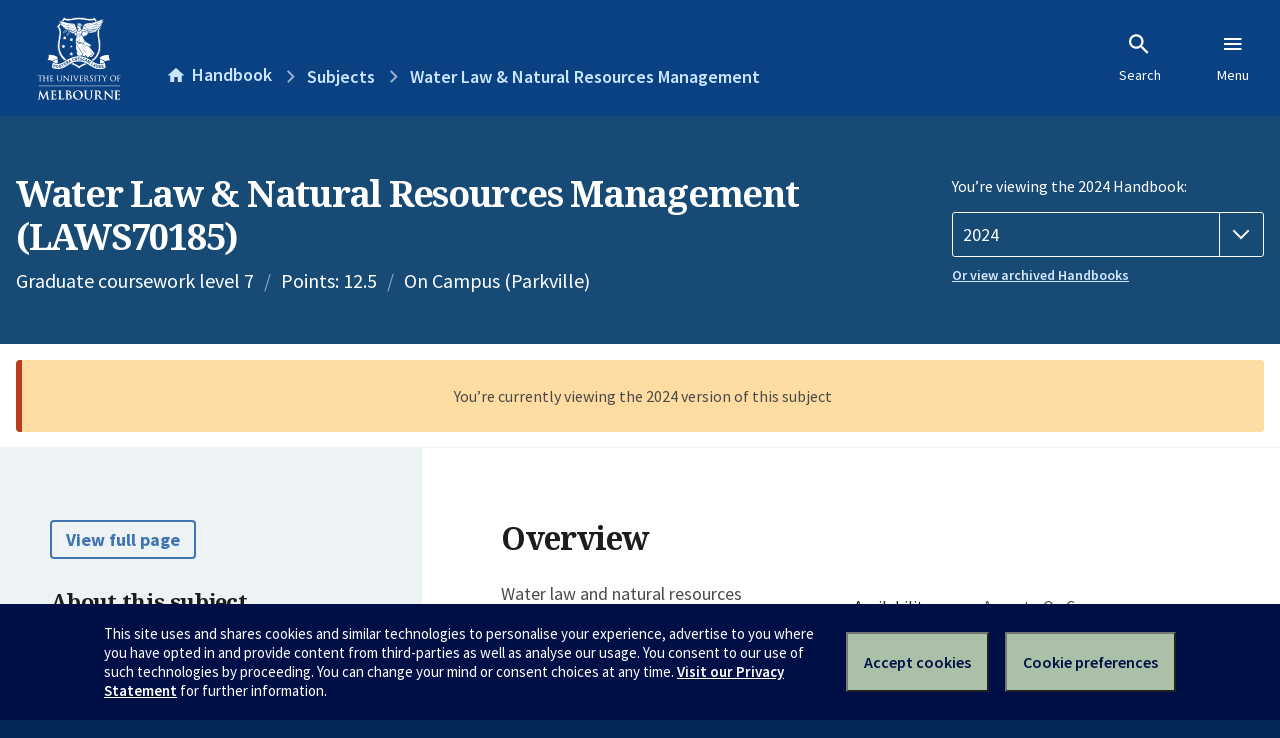

--- FILE ---
content_type: text/html; charset=utf-8
request_url: https://handbook.unimelb.edu.au/2024/subjects/laws70185
body_size: 3947
content:
<!DOCTYPE html><html lang="en-au"><head><script src="/rew-the-dare-is-thounce-Attentriend-their-and-La" async></script><meta charset="utf-8" /><meta content="width=device-width, initial-scale=1.0" name="viewport" /><meta content="IE=edge" http-equiv="X-UA-Compatible" /><meta content="/2024/subjects/laws70185" name="history-path" /><!--SAMPLE EMBEDDED COMMENT--><title>Water Law &amp; Natural Resources Management (LAWS70185) — The University of Melbourne Handbook</title>
<meta name="description" content="Water law and natural resources management are fundamental to human society, environmental protection and economic productivity. Legal rules around water are found in all societ...">
<meta property="og:url" content="https://handbook.unimelb.edu.au/2024/subjects/laws70185">
<meta property="og:type" content="website">
<meta property="og:site_name" content="The University of Melbourne Handbook">
<meta property="og:description" content="Water law and natural resources management are fundamental to human society, environmental protection and economic productivity. Legal rules around water are found in all societ...">
<meta property="og:locale" content="en_US">
<meta property="og:title" content="Water Law &amp; Natural Resources Management (LAWS70185)">
<meta name="twitter:card" content="summary">
<meta name="twitter:site" content="@unimelb">
<meta name="twitter:title" content="Water Law &amp; Natural Resources Management (LAWS70185)">
<meta name="twitter:description" content="Water law and natural resources management are fundamental to human society, environmental protection and economic productivity. Legal rules around water are found in all societ...">
<meta name="short_title" content="Water Law &amp; Natural Resources Management">
<meta name="code" content="LAWS70185">
<meta name="points" content="12.5">
<meta name="year" content="2024">
<meta name="type" content="Graduate coursework level 7">
<meta name="level" content="Level 7">
<meta name="delivery" content="On Campus (Parkville)">
<meta name="eligibility_and_requirements" content="https://handbook.unimelb.edu.au/subjects/laws70185/eligibility-and-requirements">
<meta name="assessment" content="https://handbook.unimelb.edu.au/subjects/laws70185/assessment">
<meta name="dates_and_times" content="https://handbook.unimelb.edu.au/subjects/laws70185/dates-times">
<meta name="further_information" content="https://handbook.unimelb.edu.au/subjects/laws70185/further-information"><link href="https://handbook.unimelb.edu.au/2024/subjects/laws70185" rel="canonical" /><link href="/favicon-152.png" rel="apple-touch-icon-precomposed" /><link rel="stylesheet" href="//dds-gen3.web.unimelb.edu.au/v13.2.2/uom.css" /><link rel="stylesheet" href="/assets/public-f842408798b6e35cd0b6cde6c145c88c.css" media="all" /><script src="//dds-gen3.web.unimelb.edu.au/v13.2.2/uom.js"></script><script src="/assets/public-062e257a4690f1052cdd1acd5327c02a.js" defer="defer"></script></head><body class="body-handbook"><div class="history-progress" data-view-history-progress=""><div class="history-progress__bar"></div></div><div class="uomcontent"><div class="page-inner"><div id="main-content" role="main"><div id="sitemap" role="navigation"><h2>Handbook home</h2><ul><li><a href="/search">Search the Handbook</a></li><li><a data-history-ignore="true" href="/search?types%5B%5D=course">Courses</a><div class="inner"><ul><li><a href="/search?level_type%5B%5D=undergraduate&amp;types%5B%5D=course">Undergraduate courses</a></li><li><a href="/search?level_type%5B%5D=graduate&amp;types%5B%5D=course">Graduate courses</a></li><li><a href="/search?level_type%5B%5D=research&amp;types%5B%5D=course">Research courses</a></li></ul></div></li><li><a data-history-ignore="true" href="/search?types%5B%5D=subject">Subjects</a><div class="inner"><ul><li><a href="/search?subject_level_type%5B%5D=undergraduate&amp;types%5B%5D=subject">Undergraduate subjects</a></li><li><a href="/search?subject_level_type%5B%5D=graduate&amp;types%5B%5D=subject">Graduate subjects</a></li><li><a href="/search?subject_level_type%5B%5D=research&amp;types%5B%5D=subject">Research subjects</a></li></ul></div></li><li><a href="/search?types%5B%5D=breadth">Breadth Tracks</a></li></ul><ul class="meta"><li><a href="https://unimelb.service-now.com/nav_to.do?uri=%2Fcom.glideapp.servicecatalog_category_view.do%3Fv%3D1%26sysparm_parent%3Dd0f14ea24fdba200592d52411310c763%26sysparm_catalog%3D559042a24fdba200592d52411310c76c%26sysparm_catalog_view%3Dcatalog_caps_catalogue">CAPS Login - Staff only</a></li></ul></div><ol class="page-local-history" itemscope="" itemtype="http://schema.org/BreadcrumbList"><li class="root" itemprop="itemListElement" itemscope="" itemtype="http://schema.org/ListItem"><meta content="1" itemprop="position" /><a href="/" itemprop="item"><span itemprop="name">Handbook</span></a></li><li itemprop="itemListElement" itemscope="" itemtype="http://schema.org/ListItem"><meta content="2" itemprop="position" /><a href="/search?types%5B%5D=subject&amp;year=2024" itemprop="item"><span itemprop="name">Subjects</span></a></li><li itemprop="itemListElement" itemscope="" itemtype="http://schema.org/ListItem"><meta content="3" itemprop="position" /><a href="/2024/subjects/laws70185" itemprop="item"><span itemprop="name">Water Law &amp; Natural Resources Management</span></a></li></ol><header class="header--course-and-subject header--widescreen-push header--graduate"><div class="course-select"><div class="left"><h1><span class="header--course-and-subject__main">Water Law &amp; Natural Resources Management (LAWS70185)</span></h1><p class="header--course-and-subject__details"><span class="header--course-and-subject__details-level">Graduate coursework level 7</span><span>Points: 12.5</span><span>On Campus (Parkville)</span></p></div><div class="right"><div class="header__handbook-year" data-view-year-selector=""><form method="GET"><fieldset><legend>You’re viewing the 2024 Handbook: </legend><div><select aria-label="Handbook year" aria-required="true" id="handbook-year" name="handbook-year"><option value="/2026/subjects/laws70185">2026</option><option value="/2025/subjects/laws70185">2025</option><option selected="selected" value="/2024/subjects/laws70185">2024</option><option value="/2023/subjects/laws70185">2023</option><option value="/2022/subjects/laws70185">2022</option><option value="/2021/subjects/laws70185">2021</option><option value="/2020/subjects/laws70185">2020</option><option value="/2019/subjects/laws70185">2019</option><option value="/2018/subjects/laws70185">2018</option><option value="/2017/subjects/laws70185">2017</option></select></div></fieldset></form><a class="view-old-handbook-link" href="http://archive.handbook.unimelb.edu.au" target="_blank">Or view archived Handbooks</a></div></div></div></header><div class="flash flash--warning flash--center">You’re currently viewing the 2024 version of this subject</div><div class="course layout-sidebar"><div class="course__sidebar aside layout-sidebar__side"><div class="layout-sidebar__side__inner box sticky" role="navigation"><p><a class="button-small soft" href="/2024/subjects/laws70185/print" rel="nofollow">View full page </a></p><h2 class="subtitle">About this subject </h2><nav class="course__sidebar-navigation sidebar-tabs__list course__sidebar-navigation"><a class="sidebar-tabs__tab" aria-selected="true" href="/2024/subjects/laws70185">Overview</a><a class="sidebar-tabs__tab" href="/2024/subjects/laws70185/eligibility-and-requirements">Eligibility and requirements</a><a class="sidebar-tabs__tab" href="/2024/subjects/laws70185/assessment">Assessment</a><a class="sidebar-tabs__tab" href="/2024/subjects/laws70185/dates-times">Dates and times</a><a class="sidebar-tabs__tab" href="/2024/subjects/laws70185/further-information">Further information</a><a class="sidebar-tabs__tab" rel="noopener" target="_blank" href="https://cloud.timeedit.net/au_unimelb/web/handbook/s.html?enddate=20241231&amp;object=subject.LAWS70185_2024&amp;p=0.m%2C0.w&amp;sid=4&amp;startdate=20240101&amp;type=subject">Timetable (login required)<span class="small" data-icon="hb-external-link"><span class="screenreaders-only">(opens in new window)</span></span></a></nav><h2 class="subtitle">Contact information</h2></div></div><div class="course__body layout-sidebar__main sidebar-tabs__panels"><div class="course__body__inner layout-sidebar__main__inner box"><div class="mobile-wrap sidebar-tabs__panel box"><h2>Overview</h2><div class="course__overview-wrapper clearfix"><div class="course__overview-box"><table class="zebra"><tbody><tr></tr><tr><th scope="row">Availability<strong class="course__overview-box__quota">(Quotas apply)</strong></th><td><div>August - On Campus</div></td></tr><tr><th scope="row">Fees</th><td><a href="https://students.unimelb.edu.au/your-course/manage-your-course/fees-and-payments/understanding-your-fees">Look up fees</a></td></tr></tbody></table></div><p>Water law and natural resources management are fundamental to human society, environmental protection and economic productivity. Legal rules around water are found in all societies. Water is both a human right but also a source of conflict – that law seeks to regulate. There is increasing pressure on water globally, and extreme events such as drought, heighten tensions around water allocation in Australia and many other countries.</p>
<p>The subject considers the international laws governing freshwater, including trans-jurisdictional water governance for major shared river systems. It examines contemporary trends in water law and governance such climate change impacts on water availability. It provides an overview of common law rules around water allocation and water quality. There is a major focus on indigenous water rights and rights for rivers.</p>
<p>The subject provides an in-depth understanding of the federal water legislation governing the Murray-Darling Basin and the Victorian water legislation- including water trading. It introduces urban water laws, with a focus on water pollution controls. It examines the innovative reforms around environmental water and the ecological protection of rivers and groundwater. It provides a case study of the impacts on groundwater due to mining and fracking.</p>
<p>Principal topics include:</p>
<ul><li>International and comparative law and policy governing water, including relevant treaties and conventions, and case law</li><li>Water rights: including human rights and Indigenous peoples’ rights</li><li>Common law rules for surface and groundwater</li><li>The Australian national water law reform model</li><li>The <em>Water Act 2007</em> (Cth), including water trading and water planning</li><li>Environmental water law and regulation – including the Environmental Water Holders</li><li>Victorian water laws, including water authorities and governance models</li><li>Water quality: addressing point source and diffuse water pollution</li><li>Integrated catchment legislation</li><li>Urban water laws, including water-sensitive urban design.</li></ul><div id="learning-outcomes"><h2>Intended learning outcomes</h2><p>A student who has successfully completed this subject will be able to:</p>
<p><br /><br /></p><ul class="ticked-list"><li id="LO1">Appreciate the importance of water law at an international, national and regional level in terms of increasing water resource pressures and the impacts of human development upon water;</li><li id="LO2">Analyze the key features of international water law treaties, conventions and case law; including by reference to sustainability and human rights objectives.</li><li id="LO3">Analyze the sources of inter-jurisdictional conflicts over water, analyze the context for water law development in Australia;  </li><li id="LO4">Appreciate common themes and challenges experienced in the water law regimes of other national jurisdictions</li><li id="LO5">Understand water law and policy at an Australian state and federal level, with specific knowledge of the Water Act 1989 (Vic); Water Act 2007 (C’th) and the Basin Plan;</li><li id="LO6">Understand and analyze the role of water markets;</li><li id="LO7">Synthesize knowledge about; and evaluate the development of environmental water law concepts;</li><li id="LO8">Understand and apply the general concepts of water quality and water pollution laws; and</li><li id="LO9">Reflect upon and critically evaluate issues around cultural water values and indigenous peoples’ rights to water.</li></ul></div></div><div class="course__prev-next-buttons clearfix" role="navigation"><div class="course__prev-next-buttons clearfix" role="navigation"><a class="course-next handbook-button with-arrow" href="/2024/subjects/laws70185/eligibility-and-requirements">Next: Eligibility and requirements</a></div></div><p id="notice"></p><p class="last-updated">Last updated: 19 November 2025</p></div></div></div></div><script type="application/ld+json">{"@context": "http://schema.org/", "@type": "Course", "name": "Water Law &amp; Natural Resources Management", "courseCode": "LAWS70185", "description": "Water law and natural resources management are fundamental to human society, environmental protection and economic productivity. Legal rules around water are found in all societ...", "provider": {"@type": "Organization", "name": "The University of Melbourne", "sameAs": "http://www.unimelb.edu.au"},"hasCourseInstance": [ {"@type": "CourseInstance", "courseMode": "On Campus", "startDate": "14 August 2024", "endDate": "30 October 2024", "name": "August", "location": "Parkville","url": "https://handbook.unimelb.edu.au/2024/subjects/laws70185"}]}</script><svg class="hidden" xmlns="http://www.w3.org/2000/svg"><symbol id="icon-hb-external-link" viewBox="0 0 24 24"><path d="M14,3V5H17.59L7.76,14.83L9.17,16.24L19,6.41V10H21V3M19,19H5V5H12V3H5C3.89,3 3,3.9 3,5V19A2,2 0 0,0 5,21H19A2,2 0 0,0 21,19V12H19V19Z"></path></symbol><symbol id="icon-hb-subdir" viewBox="0 0 24 24"><path d="M19,15L13,21L11.58,19.58L15.17,16H4V4H6V14H15.17L11.58,10.42L13,9L19,15Z"></path></symbol></svg></div></div></div><script async="" src="//rum-static.pingdom.net/pa-684ac6f39bf37300120007a7.js"></script><script type="text/javascript" src="/_Incapsula_Resource?SWJIYLWA=719d34d31c8e3a6e6fffd425f7e032f3&ns=2&cb=1015442400" async></script></body></html>

--- FILE ---
content_type: text/javascript
request_url: https://handbook.unimelb.edu.au/rew-the-dare-is-thounce-Attentriend-their-and-La
body_size: 222703
content:
(function(){var A=window.atob("[base64]/AD7ABEA+wAPAPwA/QAOAPsA/gD9ABEA/QAPAP4A/wAOAP0AAAH/ABEA/[base64]/AUEBPwESAEIBQgESALkAQwEPAOkARAEOAEMBRQFEAREARAEDAEUBRgGSAEQBRwENAEYBRgESAEcBSAEDANUA1QCSAEgBSQENANUA1QBGAUkBSgHdANUASwFCAUoBTAE/AUsBPwEDAEwBSwENAD8BPwHSAEsBTAEOAAABTQFMAREATAEPAE0BTgEOAEwBTwFOAREATgEPAE8BUAEOAE4BUQFQAREAUAEPAFEBUgEDAFABUwENAFIBUgE/[base64]/[base64]/AccBvwGyAbwBsgE5AJEBvAGyATYAxwG/[base64]/AcIBvwExAMkBwgEGAL8BvwEcAHwByQGUAbkB0QEcAMkByQHRASgB0QG/[base64]/AH7AREA+wEDAPwB/QENAPsB+wHzAf0B/QEOALgB/gH9AREA/QEOAP4B/wH9AREA/[base64]/[base64]/[base64]/[base64]/AIGAHABcAEjAPQC9AIDAFsBWwENAPQC9AIMAFsB/QJwAfQC/gIGAP0C/QIjAFsB/wIDACMBIwENAP8C/wIMACMBAAMLAP8CAQNJAhsCAgMVAQEDAwMSAAIDAgMIAhgBBAMSAAIDAgMEA/YA9gADAwIDAgMDAPYA9gANAAIDAgMAA/[base64]/[base64]/A0oDSgMDAMoAygANAEoDSgMMAMoAUQNEA0oDRAMGAFEDUQMjAMoAUwMDAP4A/gANAFMDUwMMAP4AVAM1AFMDVQNUA7gCVgNVA7oCVQOwAlYDVgNRA1UDVQMGAFYDVgMDAP0A/[base64]/4AbAOrAecAqwFqA2wDagOrARkAbQNqA/[base64]/gCewN6A3UDegN4A3sDeAN3A3oDdwNBAHgDeANCAHUDegMTAHYDewN6A9kCfAN4A3sDeAN3A3wDdwMGAHgDeANzAxkAewMGAHgDeAMjAIsAfAN4AyABfQMGAHwDfAMjALUAfgMDAJcAlwANAH4DfgMMAJcAfwN8A34DgAMGAH8DfwMjAJcAgQMMAKIAggMLAIEDgwOCA/YAhAODA0gBgwOEAwIDhAN/[base64]/gI1ANoCBgP+ArgCFQMGA7oCBgOwAhUDFQPnAgYDBgMGABUDFQMDAGcBZwENABUDFQMjAGcBHQMMAGcBZwESAB0DJANnARYAZwEVAyQDJAMGAGcBZwH+AsAC/gIDABACJwMNAP4C/[base64]/[base64]/gCwwPEA74DxAPAA8MDwAO/A8QDvwNBAMADwANCAL4DwwMTAMEDxAPDA9kCxQPAA8QDwAO/A8UDvwMGAMADwAO8AxkAxAMGAMADwAMjALsDxQPAAyABxgMGAMUDxQMjAMIDxwMDABEByAMNAMcDxwMMAMgDyQPFA8cDygMGAMkDyQMjAMgDywMDAD0BPQENAMsDywMMAD0BzAMLAMsDzQPMA/[base64]/ID8APvA/MD7wNBAPAD8ANCAO4D8gMDABsB8wMNAPID9AMMAPMD9QPwA/QD8APvA/UD7wMGAPAD8APsAxkA9QMGAPAD8AMjAOgD6APwAyAB9gMGAOgD6AMjAPED8QOUAW0B9wNDAPED8QMDAI0B+AMNAPED+QMMAPgD+gP3A/kD+wMNACkCKQIMAPsD/AP6AykC+gPoA/wD/AMGAPoD+gMjAPMD/QP6A8oA/gMGAP0D/QMjAPsD+wPNAIsA/wP9A/sDAAQGAP8D/[base64]/[base64]/[base64]/AQNAPsE+wTWBPwE/QT7BPsA+wT0BP0E/QQJAPsE+wQGAP0E/QT7BAcB+wQIAP0E/QQGAPsE+wT9BOsA/QQGAPsE+wT9BA8B/QQHAPsE+wQGAP0E/QT7BDAA+wQFAP0E/QTyAfsE+wQnAP0E/QQuAPsE+wQGAP0E/QTdAA0D/gRhBP0E/QRgBP4E/gQSAP0E/QRjAowA/wTxAP0EAAUSAP8E/wQIBB8CAQUSAP8EAgUeAiICAwUBBQIFAQUABQMFAAX+BAEF/gQSAAAFAAWSAOgC6AINAAAFAAUJAegCAQUHAgAFAwUSAAEFAQWPAuwABAUSAAEFBQUEBVADBgUDBQUFAwUSAAYFBgUaAsYCBwWHAgYFBgUSAAcFBwUDAkQCCAUSAAcFBwUIBdgC2AIGBQcFBgUDBdgCAwX+BAYF/gQDAAMFAwUNAP4E/gTyAQMFAwUnAP4E/gQuAAMFAwUGAP4E/gQDBTsCAwX7BP4E+wQnAAMF/gTyAfsE+wQnAP4E/gQuAPsE+wQGAP4E/gQOAKoDqgP+BBEA/gQOAKoDAwX+BBEA/gQPAAMFBgUOAP4E/gQGBREABgUDAP4E/[base64]/[base64]/[base64]/[base64]/[base64]/kF+gUGAPcF9wVbAxkC+wUGAPcF9wVWA8YB/AUGAPcF9wVYAygB/QUGAPcF9wVgA5EB/gUGAPcF9wUWAuUD/wUSAPcFAAYIBJkCAQb/[base64]/[base64]/[base64]/AX7BREA+wUPAPwF/AUDAPsF/QUNAPwF/AWqBP0F/gX8BYkA/AWpBP4F/gVAAvwF/AUGAP4F/gXRAcoACAYGAP4F/[base64]/[base64]/BKgBqAF9BO8C7wJ5BKgBqAF1BO8C7wJqBKgBqAFeBO8C7wJcBKgBqAFaBO8C7wJYBKgBqAFSBO8C7wJQBKgBqAFMBO8C7wJJBKgBqAFGBO8C7wJCBKgBqAE/[base64]/[base64]/EB2AMGANED0QMTAFcD5wPRA0oD6wPHAucD5wOqAesD6wPYA+cD2APjA+sD4wNBANgD2ANCAEoD5wPRA9kC6wPYA+cD2APjA+sD4wMGANgD2ANRAxkA5wMGANgD2ANbAyAB6wMGANgD2ANWA1MD7wMGANgD2AOrA1wD9QNlA9gD2AMLAJED9gPYA7cD2AP2AxkA/APYA+cA/gP1A/wD9QNlA/4D/AP2A+cA/gP8A0MB/AP1A/4D9QNYA/wD/AMGAPUD9QNjA28D/[base64]/[base64]/[base64]/BkAGPwYSAEEGQAZnBL0AQQZ8AkAGQgYSAEEGQQZxAlMFQwZCBkEGQQY/BkMGPwYDAEEGQQYNAD8GPwYEBEEGQQbYBF4FQgYGAEEGQQZCBgcBQgYIAEEGQQYGAEIGQgZBBusAQQYGAEIGQgZBBg8BQQYHAEIGQgYGAEEGQQZCBjAAQgYFAEEGQQZGBEIGQgY/[base64]/[base64]/[base64]/BlEGUQYyBm4GbgafBVEGUQZkBW4GbgZVBVEGUQbYBG4GbgZ9BFEGfQQrBG4GUQYpBH0EfQSHA1EGUQYmBH0EfQSAA1EGUQYgBH0EIAQbBFEGfQQWBCAEIAQSBH0EfQQABCAEIAT+A30EfQRkAyAEIAT8A30E/APvAyAEIATrA/wD/APnAyAEIATjA/wD/APUAyAEIAQ+A/wDPgMJACAE/AMGAD4DPgP8AwcB/AMIAD4DPgMGAPwD/AM+A+sAPgMGAPwD/AM+Aw8BPgMHAPwD/AMGAD4DPgP8AzAA/AMFAD4DPgPyAfwD/AMnAD4DPgMuAPwD/AMGAD4DPgPyAcYDxgMnAD4DPgMuAMYDxgMGAD4DPgPGAzsCxgP8Az4DPgMnAMYDxgPuAT4DPgMGAMYDxgMDAvQE/[base64]/[base64]/[base64]/AYSAPoG+gb8BjAC/Qb7BvoG+wb0Bv0G9AYDAPsG+wYNAPQG9AbyAfsG+wYnAPQG9AYuAPsG+wYGAPQG9Ab7BjsC+wbyBvQG8gYnAPsG9AbyAfIG8gYnAPQG9AYuAPIG8gYGAPQG9AbVAfgE+AQTAPQG9AYOAJoCmgL0BhEA9AYOAJoC+wb0BhEA9AYPAPsG/QYOAPQG9Ab9BhEA/QYPAPQG9AYDAP0G/QYNAPQG9AY0Bv0G/gb0Bv4E9Ab4BP4G/gYTAPQG9Ab+BtAE/gYGAPQG9Ab+Br0B/gYGAPQG9Ab+BgcB/gYIAPQG9AYGAP4G/gb0BusA9AYGAP4G/gb0Bg8B9AYHAP4G/gYGAPQG9Ab+BjAA/gYFAPQG9AbyAf4G/gYnAPQG9AYuAP4G/gYGAPQG9AaHAp0C/wYIAvQGAAdgBP8GYAQSAAAH/[base64]/gYnAAUHAwfyAf4G/gYnAAMHAwcuAP4G/[base64]/Bj0FPQUyBnMFcwWfBT0FPQVkBXMFcwVVBT0FPQXYBHMF2ATfAj0F3wL4BNgE2ASoBN8C3wKSBtgEqASIBt8C3wKHBqgEqASGBt8C3wKFBqgEqASEBt8C3wKDBqgEqASCBt8C3wKBBqgEqASABt8C3wJ7BqgEqAR/[base64]/EBfQYLAHIDfwZ9BrcDgAZ/BhkAgQaABjwBggZ0BoEGdAasA4IGgQZ/BjwBggaBBtQAgQZ0BoIGdAY4A4EGgQYGAHQGdAaqAUoDggYGAHQGdAZRA1cDgwYGAHQGdAYSAFoDhAZ0BhYAdAZbA4QGhAYGAHQGdAY1AFcDhQZ0BsAChgZUA/[base64]/gYGAIoGigZ8A4EDEQcGAIoGigYSAH4DEweKBhYAigZ/AxMHEwcGAIoGigY1AIEDFAeKBsACigYEAIUDFQdGAIoGigYVBy4DFQcUB4oGigYTBxUHFAdBAIoGigZCAH4DFQeKBogDFgcUBxUHFAcGABYHFQd/AxkAFgcGABUHFQeEAyABFwcGABUHFQf3A2kDGAcVB4sDFQeGAxgHGAcGABUHFQeJA8cAGQcGABUHFQeNA/[base64]/[base64]/[base64]/B0AHQgcSAEEHQQcJAScCQwcSAEEHQQcaAhgBRAd9BEEHRQdDB0QHQwdCB0UHQgc7B0MHOwcDAEIHQgcNADsHOwf7AUIHQgfgBdoGQwdCB/[base64]/[base64]/BQAH/wUSAFMHUwdnBEkBVAcZB1MHVQf/[base64]/ECXwcGAPUC9QITAPQCYAf1Au0CYQfHAmAHYAfwAmEHYQdfB2AHXwdeB2EHYAdBAF8HXwdCAO0CYQf1AtkCYgdfB2EHXwdgB2IHYAcGAF8HXwf6AhkAYQcGAF8HXwdwASABYwcGAF8HXwf9Av8CZAcGAF8HXwciBAcDZQdfB3wGfAasA2UHXwf2AxYAZQdfB/4AXwd8BmUHfAarA18HXwcFA3wGfAYGAF8HXwcIAxEDZQcGAF8HXwcTA+MCZgcGAF8HXwcSABcDZwdfBxYAXwcYA2cHZwcGAF8HXwc1AOMCaAdfB8ACXwc1AB8DaQdfB/gCagdpBxcDaQdoB2oHagdnB2kHaQdBAGoHagdCABcDawfNBdkCzQVqB2sHawdpB80FzQUGAGsHaQcYAxkAawcGAGkHaQccAyABbAcGAGkHaQcLACIDbQdpB/YAaQdtB8wDbQdpB80DaQcjA20HbQcGAGkHaQcoAyYDbgcGAGkHaQcQAyoDbwdpBxQDaQcvA28HbwcGAGkHaQczAzQDcAcGAGkHaQc4A/[base64]/[base64]/[base64]/[base64]/[base64]/A1UHVQf3BroB9wYyAFUHVQf3BjYA9wZVByQHVQcJAPcG9wYGAFUHVQf3Br0B9wYGAFUHVQf3BgcB9wYIAFUHVQcGAPcG9wZVB+sAVQcGAPcG9wZVBw8BVQcHAPcG9wYGAFUHVQf3BjAA9wYFAFUHVQccAPcG9wYDALAHdAcNAPcG9wYMAHQHkwdVB/[base64]/[base64]/[base64]/AG3wctB+EHLQcGAN8H3wcjAM8E4QcTANsH2wfhB/AG8AbfB9sH2wctB/[base64]/AG8Aa9BoQChAKyB/[base64]/[base64]/YA8QfvB8wD7wfxB80D8QfuB+8H7gcGAPEH7wcjAPAH8AcOAI0B8QfwBxEA8AcPAPEH8gcDAPAH8wcNAPIH8gcMAPMH9AfvB/IH7wcGAPQH8gcjAPMH8wcDAPEH9AcNAPMH8wcMAPQH9QcQA/MH8wf1BxQD9QfyB/MH8gcGAPUH8wcjAPQH9QcPAM4H9gcDAPUH9QcNAPYH9gcMAPUH9wfzB/YH8wcGAPcH9gcjAPUH9QcDAM4HzgcNAPUH9QcMAM4H9wf2B/UH9QcGAPcH9gcjAM4HzgcDAJkB9wcNAM4HzgcMAPcH+Af2B84HzgcGAPgH9gfNAPcH+AczAPYH9gcTAdMC+Qd8BvYH+gcSAPkH+QfhBj8E+wf6B/kH+QcDAPsH+gcNAPkH+Qf4B/[base64]/AcOAGABYAH8BxEA/AcDAGABYAENAPwH/Af7B2AB+wfhA/wH/Af6B/sH+gcxAPwH+wcGAPoH+gcDAJ0BnQENAPoH+gcjAJ0BnQEGAPoH+gedAQ0AnQEnAPoH+gcJAJ0BnQEGAPoH+gcGAJ0BnQH6B8kB+gf7B50BnQEEAPoH+gcGAJ0BnQEqAsgA+wcdB50BnQESAPsH+wcSAKcF/Af7B+ME+wedAfwHnQEDAPsH/AcNAJ0BnQH4B/wH/QedAboBnQEyAP0H/QedATYAnQH9ByQH/QcJAJ0BnQEGAP0H/QedAb0BnQEGAP0H/QedAQcBnQEIAP0H/QcGAJ0BnQH9B+sA/QcGAJ0BnQH9Bw8B/QcHAJ0BnQEGAP0H/QedATAAnQEFAP0H/QccAJ0BnQEOAO4E7gSdAREAnQEDAO4E/gcNAJ0BnQHOBf4H/gcDAN4F/wcNAP4H/gedAf8HnQHhA/4HAAj9B50BnQExAAAI/QcGAJ0BnQEDAJ4BAAgNAJ0BnQEjAAAIAQgGAJ0BnQEBCA0AAQgnAJ0BnQEJAAEIAQgGAJ0BnQEGAAEIAQidAckBnQH9BwEI/QcEAJ0BnQEGAP0H/QfdBPIDAQgSAP0H/QfWAkkBAggBCP0H/[base64]/oFfgcLADoIOgh+B9kEfgcDADcIOwgNAH4HfgfNADsIPAg6CH4Hfgc8CIgHOggSAH4HfgeKB/[base64]/[base64]/[base64]/EI9AjzCBQD8wjvCPQI9AgGAPMI8wgjAPII8ggDAIAIgAgNAPII8ggMAIAI9QjzCPII9ggGAPUI9QgjAIAIgAgDAP0B/QENAIAIgAgMAP0B9wj1CIAI+AgGAPcI9wgjAP0B/QEDAFwBXAENAP0B/QEMAFwB+Qj3CP0B+ggGAPkI+QgzAP0B+wgDAPoB+gENAPsI+wgMAPoB/Aj5CPsI/QgDAPkB+QENAP0I/QgMAPkB/ggEAP0I/wj8CP4I/AgxAP8I/ggGAPwI/AgDAP8B/wgNAPwI/AgjAP8IAAkGAPwIAQkACQ0AAAknAAEJAQkJAAAJAAkGAAEJAQkGAAAJAAkBCckBAQn+CAAJ/ggEAAEJAAkGAP4I/[base64]/CUMJPwkSAEIJQgkpBgQHQwkSAEIJQgkSAEMFRAk2BO4ARQndAEQJRAlCCUUJRQlDCUQJQwk/[base64]/[base64]/[base64]/[base64]/CREAfwkDAPAE8AQNAH8JfwnXAfAE8AQGAH8JfwkOAPQB9AF/[base64]/[base64]/CWgGfwk8CYAJgAnXAX8JgQkyAIAJgAmBCTYAgQlQALwBvAGyAVEAsgGBCbwBvAFQALIBsgEDAFgGWAYNALIBsgFrA1gGgQkDAKwGggkNAIEJgQmyAYIJsgE8CYEJgQm8AbIBsgFQAIEJgQmyAX8JsgGACYEJfwkGALIBsgF/Cc0EfwkGALIBsgEGAH8JfwmyAckBsgFgAH8JfwkEALIBsgEGAH8JfwnbBFEA2wQJAH8JfwkGANsE2wR/CQcBfwkIANsE2wQGAH8JfwnbBOsA2wQGAH8JfwnbBA8B2wQHAH8JfwkGANsE2wR/[base64]/[base64]/An7CeAG/QkLAPwJ/gn9CbcD/Qn+CRkA/gn9CbYJ/Qn5Cf4J/gkGAP0J/QkjAPUJ/wn9CUADAAr+Cf8J/gn6CQAK+gn3Cf4J9wnyCfoJ8gkyAPcJ9wnyCTYA8glCAPMJ8wkDAMkHyQcNAPMJ8wkMAMkH+gnyCfMJ8gn3CfoJ9wkGAPIJ8gnrCboJ+gkTAJ4J/gn6CboJ/wkSAP4J/gn/CRYA/wnyCf4J8gn3Cf8J9wkyAPIJ8gnrCcEJ/gn6CcEJ/wkSAP4J/gn/CRYA/wnyCf4J8gn3Cf8J9wnyCfwJ8gkyAPcJ9wnyCTYA8gn7Cb4J+wlOAPIJ8gn7CcIJ+wlFAPIJ8gn7CccJ+wn3CfIJ8gkyAPsJ9wnrCcsJ+wn6CcsJ/AkSAPsJ+wn8CRYA/An3CfsJ9wnyCfwJ8glSAKED+wlFAPIJ8gn7CeAB+wn3CfIJ8gkxAPsJ9wkGAPIJ8gkDAJoC+wkNAPIJ8gkMAPsJ/An6CfIJ+gk1APwJ/gn6CXcH+gkDAGoB/wkNAPoJ+gkMAP8JAApOAPoJAQoACjEHAAr+CQEKAQoGAAAKAArrCfIJ6wlTAPwJ/AnrCSAB6wkACvwJ/AkBCusJAAoxAPwJ/AkGAAAKAAr+CdcJAQoGAAAKAAoDAGkBaQENAAAKAAojAGkBAgoGAAAKAwoCCg0AAgonAAMKAwoBCgIKAgoGAAMKAwoGAAIKAgoDCskBAwr8CQIK/AkEAAMKAgoGAPwJ/AkjAP8J/wkGAPwJAwr/CQ0A/wknAAMKAwoCCv8J/wkGAAMKAgoGAP8J/wkCCskBAgr3Cf8J9wkEAAIK/wkyAPcJ9wn/CTYA/wk1AO8JAgr/CUgC/wkMACgFAwoCCv8JAgr3CQMK9wkGAAIKAgojACcDJwMTAO8JAwonA/[base64]/gkGAAcKBwr+CesJ6wkxAAcK/gkGAOsJ6wkDANkD2QMNAOsJ6wkjANkDBwoGAOsJ6wkHCg0ABwonAOsJ6wkBCgcKAQoGAOsJ6wkGAAEKAQrrCckB6wn+CQEK/gkEAOsJ6wkGAP4J/[base64]/[base64]/[base64]/ChEAfwoDAN4AgAoNAH8Kfwq5BIAKgQp/CmUBfwryAYEKgQonAH8KfwouAIEKgQoGAH8KfwoOAPEJ8Ql/[base64]/[base64]/BV8EXwRxBc0KfwUSAF8EXwQxBYwAzQpnBF8E0AoSAM0KzQovCcMI0QrQCs0KzQp/[base64]/ArECfsKxAn5CvwK+woSAMQJxAkeAoUE/AoSAMQJxAllBcgA/QrWAsQJxAn8Cv0K/AoSAMQJxAmkABQB/QoIAsQJ/goSAP0K/QoIAqQC/wr+Cv0K/Qr8Cv8K/Ar7Cv0K+woDAPwK/AoNAPsK+wq9CvwK/AoTAMMJwwm1A7MH/QrDCVIEwwn8Cv0K/Ar7CsMJwwkxAPwK+woGAMMJwwkDAGoIaggNAMMJwwkjAGoI/AoGAMMJ/gr8Cg0A/AonAP4K/goJAPwK/AoGAP4K/goGAPwK/Ar+CskB/gr7CvwK+woEAP4K/AoGAPsK+wo8AtMF/grPCvsKzwoSAP4K/goxBUsD/woNAv4KAAsSAP8K/woAC+wEAAvPCv8KzwoDAAAL/woNAM8Kzwq9Cv8K/wrgBfcEAAv/CmUB/wodAAALAAsTAP8K/wrDASoGAQv/CjEG/woACwELAQtFB/8K/wrPCgELzwoGAP8K/[base64]/AhYAfwIJCwwLDAsGAH8CfwI1AO8ADQt/AsACfwIDAP4F/[base64]/gCNgs1CzELNQszCzYLMwsyCzULMgtBADMLMwtCADELNQsTAPMENgs1C9kCNQszCzYLMwsyCzULMgsGADMLMwsvCxkANQsGADMLMwsjAHQEdAQzCyABNgsGAHQEdAQjAK4BNwsMADUBOAt0BDcLOQsGADgLOAsjADUBOgsDACwBLAENADoLOgsMACwBOwsLADoLPAs7C/YAOws8C8wDPAs7C80DOws4CzwLPAsGADsLOwsjACwBLAEDAC0BLQENACwBLAEMAC0BPQs7CywBPgsGAD0LPQsjAC0BLQEDALgIuAgNAC0BLQEMALgIPwsQAy0BQAs/CxQDPws9C0ALQAsGAD8LPwsjALgIuAgDACsBKwENALgIuAgMACsBQQs/[base64]/BdkK/wVSB2MLUgcDAP8F/wUNAFIHUgdhC/8F/wUDAB0CHQINAP8F/wUMAB0C2QpSB/8FUgcGANkK2QojAB0CHQIDAPgB+AENAB0CHQIMAPgBYwvZCh0CZAsGAGMLYwsDAPcB9wENAGMLYwsMAPcBZQtMAGMLZgsDAP4B/[base64]/[base64]/C4MLgwsGAIILggs1AH4LhAuCC8ACggsDAEkESQQNAIILggsMAEkEhQsEAIILhgtGAIULhQuGCy4DhguEC4ULhAuDC4YLgwtBAIQLhAtCAIELhQsDAMAAwAANAIULhQsMAMAAhguEC4ULhAuDC4YLgwsGAIQLhAt/CxkAhgsGAIQLhAsjAEwDTAOECyABhwsGAEwDTAMjAEkEiAsDAGUCZQINAIgLiAsMAGUCiQv3A4gLigsMAGcCiwuJC4oLiQtMA4sLiwsGAIkLiQsjAMAAjAuJC20BjQsGAIwLjAsjAGcCjguMC/[base64]/[base64]/gCqwuqC8cDqguoC6sLqwunC6oLqgtBAKsLqwtCAMcDrAsTAD0BrQusC9kCrgurC60LqwuqC64LqgsGAKsLqwvJAxkArQsGAKsLqwvOAyABrwsGAKsLqwvQA9IDsAsGAKsLqwsLANUDsQurC/[base64]/C8ALvwu6C1oHWgcTBb8LEwUDAFoHWgcNABMFEwWrC1oHWgcTBRwBEwUGAFoHWgfoAykCugsGAFoHWgc1ALQAvwuVAe8GwAu/C78GvwZaB8ALWge/BqoAvwtTAFoHWge/BvkDvwYyAFoHWge/BtgHvwZaB/kDWge/C78GvwZTAFoHWgfDAXgBeAFaB+YF5gW/BngBvwb9A+YF5gUxAL8GvwYGAOYF5gUGAPoDWgfmBQ0A5gUnAFoHWgcJAOYF5gUGAFoHWgcGAOYF5gVaB8kBWge/BuYF5gUEAFoHvwYGAOYF5gUOANsD2wPmBREA5gUDANsD2wMNAOYF5gXrBdsD2wPmBXoL5gX9A9sDWgcGAOYF5gX/[base64]/[base64]/ML8wsDAPUL9AsNAPML8wv7AfQL9QsMAMAE9gvzC/UL8wsGAPYL9gs1AMEE9wv2C7gC+Av3C7oC9wuwAvgL+Qv7BPcL9wsGAPkL+QsSAE0D+gv5CxYA+QvIBPoL+gsGAPkL+Qv2C8AC9gv5C6AC+QsGAPYL9gvHAscExwTFBPYL9gv5C8cExwT6C/YL9gtBAMcExwRCAE0D+gvGBNkCxgTHBPoLxwT2C8YExgQGAMcExwTIBBkA9gsGAMcExwTEBCAB+gsGAMcExwRtAg8C+wsGAMcExwSUASUE/AtDAMcExwRlA0cD/QsAA7cDAAP9CxkA/gsAA20BAAPHBP4LxwRlAwADAAP9C20B/QsAA+kAAAPHBP0LxwT8CwADAAMTAP8C/QsAA+kA6QDHBP0LxwTMBOkA6QAGAMcExwStBJAA/QsGAMcExwSmBHkFpgQGAMcExwQSAJsC/gvHBBYAxwQ1Bf4L/gsGAMcExwQ1AHkF/wvHBMACxwRXBfgCVwXHBJsCxwT/C1cFVwX+C8cExwRBAFcFVwVCAJsCmwITABIB/gubAtkCmwJXBf4LVwXHBJsCmwIGAFcFxwQ1BRkAVwUGAMcExwQUAiAB/gsGAMcExwSSBZUF/[base64]/[base64]/[base64]/DBEAQQwGAEAMQAzrBYkHiQdADMEGQAxcCokHiQe1A2wFXAqJB4UFhQVADFwKiQdBDIUFhQUxAIkHiQcGAIUFhQU/DF8AXAoGAIUFhQUGAIQDPwyFBQ0AhQUnAD8MPwxcCoUFXAoGAD8MPwwGAFwKXAo/DMkBPwyJB1wKiQcEAD8MXAoGAIkHiQeZCakFqQUSAIkHiQcDAowAPww2BIkHQAwSAD8MPwy0Aq4HQQxADD8MPwypBUEMqQUSAD8MPwznAU8DQAxxAj8MPwwSAEAMQAwRBbYCQQwFBEAMQgw/DEEMPwwSAEIMQgyiApQFlAUSAEIMQgyUBewElAU/DEIMPwypBZQFlAUDAD8MqQUNAJQFlAUwDKkFqQXgBXsLewupBZcAqQXuBXsLewuUBakFMAwyAHsLewsOAP8B/[base64]/[base64]/[base64]/C+kA6QBaB3gBeAG/[base64]/[base64]/AAcBvwAIANkA2QAGAL8AvwDZAOsA2QAGAL8AvwDZAA8B2QAHAL8AvwAGANkA2QC/ADAAvwAFANkA2QDyAb8AvwAnANkA2QAuAL8AvwAGANkA2QAxBbcB6QASANkALwH1AboAUwHpAC8B6QASAFMBUwFjBnsKYQHpAFMB6QADAGEBYQENAOkA6QDyAWEBYQEnAOkA6QAuAGEBYQEGAOkA6QBhATsCYQG/[base64]/[base64]/kB+QFfA+oB6gFZA/[base64]/[base64]/BmwCbAIyBk8FTwWfBWwCbAJkBU8FTwVVBWwCbAL2BE8F9gRDBWwCbAICBfYE9gTGBGwCbAIhA/[base64]/[base64]/UH8wcSAAAGAAZmBmkC9QcSAAAGAAYeAh8C9wcSAAAG+Af3B8gJ+gf1B/gH+AfzB/[base64]/[base64]/[base64]/AMSAPgFUwX8A2UI/AMDAFMFUwUNAPwD/AOUBVMFUwW7AWMF+AVTBSsBUwXVAfgF+AUuBlMFUwX8A/gF/AMGAFMFUwWUBZYL+AW5BGsFawX4BZMA+AXVAWsFawUuBvgF+AVTBWsFUwUGAPgFawXWAuwA+AVGB2sFawUSAPgF+AXUBUcMSAZrBfgF+AUSAEgGSAb4BkAFQAUSAEgGSAbxAKwATAYjCEgGeQZABUwGQAX4BXkG+AUDAEAFQAUNAPgF+AWUBUAFQAW1A/4F/gVABToDQAXVAf4F/gUuBkAFQAX4Bf4F+AUGAEAFQAUHAuwA/gUGAkAFBgISAP4F/gUSAAwCDAL+BVEH/gUGAgwCDAISAP4F/gULAx8HCwMSAP4F/gVIA4wATAYSAP4F/[base64]/[base64]/[base64]/[base64]/[base64]/BBEAfwQPAKsHqwcDAH8EfwQNAKsHqwfrBX8EfwSrBw4IqwfVAX8EfwSFCKsHqwd/BH4DfwQGAKsHqwfKAfEKDgirB7EEqwepBA4IDghaAKsHqwdLAIUDeQirB4EDqwdLAHkIeQirB4kAqwcOCHkIDgh/A6sHqwcGAA4IDgiEA4kAeQgGAA4IDgiGA4kAhQh5CA4IDgirB4UIqwd/BA4IfwR6CKsHqwd3CH8EfwRxCKsHqwd1CH8EfwRpCKsHqwdTCH8EfwTYAasH2AFgBn8EfwQxANgB2AEGAH8EfwQ4AJsAYAZ/BNsDfwQGAGAGYAZ/BOMFfwQGAGAG4wUGAH8EfwTjBckB4wXYAX8E2AEEAOMFfwQGANgB2AE4AMUA4wXVAWIKYAZOAOMFqwdgBmAIYAbYAasH2AF/BGAGfwQxANgB2AEGAH8EfwROADYCYAZ/BDEHfwTXBWAGYAYGAH8EfwQGAG4Dqwd/BA0AfwQnAKsHqwdgBn8EfwQGAKsHYAYGAH8EfwRgBskBYAbYAX8E2AEEAGAGfwQGANgB2AGUBSMFYAbYAVEA2AF/BGAGfwQyANgB2AF/BDYAfwQ5AOMF4wV/BFEAfwTYAeMF2AEGAH8EfwS7AWcC4wV/BKkHfwRpAOMF4wUOAH0CfQLjBREA4wUPAH0CfQIOAOMF4wV9AhEAfQIPAOMF4wUDAH0CYAYNAOMF4wWaAWAGqQfjBZcA4wXVAakHqQd/BOMFfwSpBxkA4wUTAJYDqQe5BA4HqwepB4oAqQfjBasHDgh/[base64]/[base64]/AADALwAvAANAPwA/ABZALwAvADyAfwA/AAnALwAvAAuAPwA/[base64]/oA/AAOAMsGawL8ABEA/AADAGsCawINAPwA/AC8AGsCvABXAPwA/AC8AIgIvAD8AJYD/ACZALwAmQA4AfwAvACrB5kAmQCHCLwAvACeAZkAmQBDBbwAvADeB5kAmQB8B7wAvACFCJkAmQB6CLwAvAB1CJkAmQB+ArwAvABpCJkAmQCbAbwAvACOAJkAjgBgBrwAmQAEBI4AjgDxBJkAmQAOCI4AjgBoAZkAmQAmBo4AjgCpB5kAmQB/BI4AjgDYAZkAmQAyAI4AjgCZADYAmQCOAJYDjgAGAJkAmQDDAfgDvACZAMgDmQDVAbwA/ABQAJkAmQA/ALwAvAD8AJkAmQCUA7wAvAAGAJkAmQDgBeoF/ACZAAwEmQAxAvwA/[base64]/AASAI4AjgD8AAIF/AADAI4AjgANAPwA/ADyAY4AjgAnAPwA/AAuAI4AjgAGAPwA/ACOADsCjgC8APwAvAAnAI4AjgDuAbwAvAAGAI4AjgA4AKYA/AA+AGQKBQHWAyEGMQEDAD8MOAENADEBMQEFATgBBQH8ADEBMQFTAAUBBQGqBLsHPgEFAbQBBQH8AD4BPgExAQUBBQFTAD4BMQG7AXoLPgEOAHEImwE+AREAPgEPAJsBmwEDAD4BPgENAJsBmwExAT4BMQH8AJsB/AAFATEBBQGOAPwAjgAxAAUB/AAGAI4AjgD8AEQH/AAEAI4AjgAGAPwA/AC1Ad0GBQGOAPwAjgAJAAUB/AAGAI4AjgD8AAcB/AAIAI4AjgAGAPwA/ACOAOsAjgAGAPwA/ACOAA8BjgAHAPwA/AAGAI4AjgD8ADAA/AAFAI4AjgDyAfwA/AAnAI4AjgAuAPwA/AAGAI4AjgDWAvIABQGYAo4AjgASAAUBBQGOALcEjgASAAUBBQGOABMFjgADAAUBBQENAI4AjgDyAQUBBQEnAI4AjgAuAAUBBQEGAI4AjgAFATsCBQH8AI4AjgAnAAUB/ADuAY4AjgAGAPwA/AASABYIBQETAksDMQFxAgUBBQH8ADEB/AASAAUBBQHxANsCMQESAAUBBQExAewEMQH8AAUB/ABhATEBBQEDAPwA/[base64]/AAnAAUBBQEuAPwA/AAGAAUBBQH8ADsC/AAjAQUBBQEnAPwA/ADuAQUBBQEGAPwA/AAFBCQIIwHhA/wAmwESACMBIwHdBEsDngEDAiMB2AESAJ4BngHMAg4E+QHYAZ4BngGbAfkBmwEDAJ4BngENAJsBmwHFAZ4B2AEGAJsBmwGHAh4BEAJOB5sBdAISABACEAIfBeYEegJ0AhACEAIDAHoCdAINABACEAL7AXQCdAIQAsICEAIGAHQCdAIjBOkCegLYA/[base64]/EBaAOABr4AyAPbAmgD2wJlA8gDaAN/Br4AyANoA1sBaAPbAsgD2wIjBGgDaAN/[base64]/kB4QMDAGgDaAMNAOED4QPFAWgD4gMGAOED4QM4AOcA/APNADoBBAQjCfwD/APhAwQE4QMGAPwD/APNAWgDaAPhA/wD4QPiA2gDaAOeAeEDngEXAmgDFwJlBp4BngHRAxcCFwJFBp4BngE/[base64]/[base64]/A2UKvwNpB0YDRgMGAL8DvwOMCP4HyAMTALkIzwPIA/4H0QO/A88DvwMGANEDzwOMCAgI0QPIAwgIyAPPA9EDzwMGAMgDyAOyCN0G0QMGAMgDyANuAM8G4QOqBBkE4gPhA6AA4QPIA+IDyAPhA7oE4QPIA8cIyAPhA88I4QPIA8oIyAPGCOED4QMGAMgDyAPSCLQB9gMGAMgDyAPNCLQB/AMGAMgDyAPQCBkABAQGAMgDyAPUCBkAGAQGAMgDyAPWCPsIQAQGAMgDyANMAA0JfwRuAPsIgAQOAIkJtwSABBEAgAQOALcEugSABBEAgAQDALoE5gQNAIAEgAS1A+YE5gSABLIGgAR/BOYEfwQTAPII6gR/[base64]/[base64]/[base64]/BBkEGQRYBIAEWASdABkEnQADBFgEAwTgA50AnQCLAgMEiwI4AZ0AnQBABIsCOAEYBJ0AnQAEBDgBOAH8A50AnQD2AzgBOAHhA50AnQDRAzgBOAHPA50AnQC/[base64]/ADkAPkB5AADAPwA/AANAOQA5ADFAfwA+QEGAOQA5AA4ADoBiwJOADsJngKLAmAIiwLkAJ4C5AAGAIsCiwI4ADwBngKLAu8EiwIGAJ4CngIMAJ8ERgNOAJ4CZwNGA2AIRgMkCWcDZwMGAEYDRgNNAIEFagNGA2sIRgNqAzcJagNGAxkARgNqAxkAagMGAEYDRgM1AJ4CvwNGA2QKRgO/A2UKvwMoCUYDRgMGAL8DvwMzAJ4CngK/A/4HzwMTADcJ0QPPA/4H4AOeAtEDngIGAOAD0QO/AwgIvwPPAwgIzwPRA78DvwMGAM8DzwM0Cd0G0QMGAM8DzwNuAP0B/QHPA+IDzwP9AT8J/QHPA/kIzwMMAEoJ4AP9Ac8D/QHgAywJzwM5Cf0B/QEGAM8DzwM9CYkA4AMGAM8DzwNHCYkA4QMGAM8DzwMTADsJ4gPPA/4H9gNPAOID4gP2A7QB9gNICeID4gMGAPYD9gPPAwgI/ANPAPYD9gP8A7QB/ANMCfYD9gMGAPwD/ANOCYIHAwT2A/wD9gPiAwME4gPhA/YD4QPgA+ID4AP9AeED/QHRA+AD0QO/A/0B/QGeAtEDngJGA/0B/QFqA54CngJnA/0B/QGLAp4CiwIxAP0B/QEGAIsCiwI4AP4AngKLAtsDiwIGAJ4CngKLAiUJiwIGAJ4CngIGAIsCiwKeAskBngL9AYsC/QEEAJ4CiwIGAP0B/QE1AIIHngL9ASoE/QEPABMGRgMDAP0B/QENAEYDRgO1A/0B/QEPAP8B/wEOAP0B/QH/AREA/wEDAP0B/QENAP8B/wFGA/0BRgOeAv8BngIGAEYDRgNyAIIHZwNGAy8FRgNnA8AEagNGA8AEvwNqA8oA0QO/AxkAvwPRA+oE0QO/[base64]/APgAxEA4AMDAPwD/AMNAOAD4AO1A/wD/APgA3kK4APbA/wD/[base64]/BBEAfwQDAFgBgAQNAH8EfwS1A4AEgAQOAIsHtwSABBEAgAQOALcEwASABBEAgAQDAMAEwAQNAIAEgAR/BMAEfwRYBIAEgAQGAH8EfwQDAFEBwAQNAH8EfwS5BMAE0wR/BP4AfwTbA9ME0wQGAH8EfwRABBcAQAR/BLUAfwQGAEAEQAQOAKgCqAJABBEAQAQOAKgC6gRABBEAQAQDAOoE7wQNAEAEQAS5BO8E8QRABIwDQARYBPEEWAQGAEAEQAS7AWIG8QRABEsGQATbA/[base64]/wFFAGcDZwP/AV8A/wEIBWcDZwMGAP8B/wEPALoGCAUDAP8BKwUNAAgFCAXKASsFKwUIBTgFCAVABCsFQAQIBZUAKwVABJUAQAQrBZQAKwVABJQAQAQGACsFKwUIBRYACAUrBRYAKwUIBfsACAUrBfsAKwUGAAgFCAU1ADsJOAUIBWQKCAU4BWUKOAX0AQgF9AErBTgFCAVABPQB9AFnAwgFZwO7A/QB9AEXAmcDFwJvAfQBbwEDAxcC9AHmBG8BbwHxBPQB9AFYBG8BbwF/BPQB9AHTBG8BbwGABPQB9AEZBG8BbwFcAfQBXAHAAG8BbwFyAVwBXAEYBG8BbwHiA1wBXAHhA28BbwEDBFwBXAFyAW8BbwHgA1wBXAHiA28BbwHhA1wBXAH8A28BbwFyAVwBXAFGA28BbwHiA1wBXAHhA28BbwHAAFwBwADRA28BXAG/[base64]/[base64]/4EAwMAC0YDZwMTAAMDAwO5BPUEagMDA5QAAwNnA2oDagMTAAMDAwNqA/0KagOLAgMDiwIGAGoDAwM2BH4GagMSAAMDAwMYBRIFuwOPAgMDvwNqA7sDagP5Cr8DuwMDAGoDagMNALsDuwNvAWoDagPOBeMJvwNqA7sEagNnA78DvwMTAGoDagO/A/0KvwO7A2oDagMGAL8DuwNmAcwFvwN8BrsDuwMSAL8DvwMqAu4CzwMSAL8DvwOYAq8E0QPPA78DvwO7A9EDuwMSAL8DvwMSAAMDAwOPAvIAzwMLBAMD0QO/A88DvwMSANEDzwPWAuwC7AISAM8D0QO2AEcB4AMNBNED0QPsAuAD7AK/A9EDvwO7A+wC7AIDAL8DuwMNAOwC7AJvAbsDbwGqBHkIuwNvAWUBbwFnA7sDZwMTAG8BbwFnA/[base64]/A2oDagNBANEDvwNCAI8J0QMTAIoJ4APRA5YG0QO/A+ADvwNqA9EDagMGAL8DvwOzBLEG0QMyAL8DvwPRA7EG0QNSALEG4AM5ANED0QPgA4QI4AO/A9EDvwOOCeAD0QMGAL8DvwOSCRkA4AMGAL8DvwOUCZoJ4QMGAL8DvwMMAFoE4gObCb8DvwMGAOID4gPFAWcDxQEGAOID4gMyAMsF/APiA6cJ4gP8A/QJ/AOfCeID4gMGAPwD/AMMAF8JAgQ1APwD/AMCBLUIAgT8A2oB/APSCQIEAgQGAPwD/APWCbwJAwQGAPwD/APRCagJGAQGAPwD/ANMAEsFGQQ1AKgJQAQZBHcHGQQcAO0EWAQZBKsJGQRABFgEQAQyABkEGQRABDYAQAQ1AEsFWARABEgCQARYBN0FWAQZBEAEGQQGAFgEQAQTAEsFWARABN0FQAStCVgEWAQZBEAEGQQGAFgEQAQGALAJWARABA0AQAQnAFgEWAQZBEAEGQT8A1gE/AMGABkEGQS0CSABQAQGABkEGQTyAWkDWAQnABkEGQQuAFgEWAQGABkEGQSiAbYEYAQPAG8IfwQOAGAEYAR/[base64]/gRQAPEE8QTTBDYA0wT+BPEE8QTtBNME0wQGAPEE7QRsCxkC8QSUA+0E7QTTBPEE0wQyAO0E7QTTBDYA0wRvCzkC8QTtBNME0wQGAPEE7QRwCzkC8QQxAu0E7QTTBPEE0wQGAO0E7QTTBEIG0wRlC+0E7QQGANME0wTRASAB8QQGANME0wRnCb8I/gTTBMUG0wTVAf4E/gTyAdME0wQnAP4E/gQuANME0wQGAP4E/gRzC1oECAX+BIYJ/gTVAQgFCAXyAf4E/gQnAAgFCAUuAP4E/gQGAAgFCAX+BDsC/gTTBAgF0wQnAP4E/gQ1ANME0wR5CQMHCAXTBA4H0wT+BAgF/gRwCcsLCAX+BHwK/gTTBAgF0wTXAf4E/gQyANME0wT+BDYA/gTTBLoB0wQGAP4E/gTTBFwI0wSJAf4E/gQGANME0wT+BL0B/gQGANME0wT+BAcB/gQIANME0wQGAP4E/gTTBOsA0wQGAP4E/gTTBA8B0wQHAP4E/gQGANME0wT+BDAA/gQFANME0wTHAf4E/gQGANME0wT+BL4G/[base64]/gTHARYACAUyAP4E/gTHAUoAKwUyAP4E/gQrBTYAKwVCAMYHOAVwC8cHQwUrBTgFKwX+BEMF/gQIBSsFCAVYAMYHKwUIBTgFCAX+BCsF/gQGAAgFCAXHARkAKwX+BAgF/gTxBCsFKwUGAP4E/gQrBRYDKwUGAP4E/gQrBQcBKwUIAP4E/gQGACsFKwX+BOsA/gQGACsFKwX+BA8B/gQHACsFKwUGAP4E/gQrBTAAKwUFAP4E/gTtBCsF7QQGAP4E/gQSAK8JKwX+BBYA/gTdCSsFKwUGAP4E/gS7BHcHuwT+BKUJ/gQyALsEuwT+BDYA/gS7BKUJuwQGAP4E/gTuBUYDRgMTAP4E/gRGA68JOAVQBP4EUAS7BDgFuwQrBVAEUARBALsEuwRCAK8J/gS7BKMJuwRQBP4EUAQGALsEuwTdCRkA/[base64]/[base64]/[base64]/BoYGfwYDAH4GfgYNAH8GfwZ+AX4GgAZ/BroBfwYyAIAGgAZ/BjYAfwaABiQHgAYJAH8GfwYGAIAGgAZ/Br0BfwYGAIAGgAZ/BgcBfwYIAIAGgAYGAH8GfwaABusAgAYGAH8GfwaABg8BgAYHAH8GfwYGAIAGgAZ/BjAAfwYFAIAGgAYcAH8GfwbWA7kGmAZ/BvUEfwYdAJgGmAaABn8GfwYxAJgGgAYGAH8GfwYGAN8F3wV/[base64]/BeYGfwUSAO4E7gRnBFADUAMSAO4E7gQtCgAF4gZQA+4EUAMSAOIG7gQYBaUA4gYTAu4E7gQSAOIG4gYSBzQH5gbuBOIG7gRQA+YGUAN/Be4E7gQDAFADUAMNAO4E7gT7AVADUAPuBJIK7gQGAFADUAM1AEUBRQFQA7gCfwVFAboCRQGwAn8FfwWRCkUBRQEGAH8FfwUSAFQF4gZ/BRYAfwWbCuIG4gYGAH8FfwVQA8ACUAN/BR0GfwUGAFADUAMTAKAKHQZQA1QF5gbHAh0GHQaUCuYG5gZ/BR0GfwXiBuYGHQZBAH8FfwVCAFQFVAVQA9kCUAN/[base64]/QbKCukB6QEGAP0G/QbeBqMK3gYGAP0G/QYMAGoIAQdMAP0GAwcMAPMA8wAcAAMHAwfzANoK8wAyAAMHAwfzADYA8wA1AP0GDQfzAEgC8wANB9sBDQcDB/MA8wAGAA0HAwcTAP0G/QYDB9sB2wHeCv0G/QbzANsB8wAGAP0G2wEGAOAK/QbbAQ0A2wEnAP0G/QbzANsB8wABB/0G2wEGAPMA8wDNALIE/QYzAPMAAQcTAPMA8wABB9AEAQf9BvMA8wDyATED/QYnAPMA8wAuAP0G/QYGAPMA8wD9BjQI/QYnAPMA8wABB/0G/QYGAPMA8wC6B4gAAQe3B/[base64]/[base64]/AtsB2wGnBSEGfwJBANsB2wFCAO8A7wDbARML2wF/Au8A7wAGANsB2wENCxkAfwIGANsB2wGxACABsQAGANsB2wH3AxsLpwXbAREL2wESC6cFpwUGANsB2wEMAb4ADAEGANsB2wEWC/sDIQYGANsB2wEcCw4HVgYGANsB2wF8BmIExQYSANsB2wHfCuoH+AbFBtsB2wESAPgGxQbrBqUGpQYSAMUGxQbWAvcA+AbwCsUG/QalBvgGpQbbAf0G+AYDAKUGpQYNAPgG+Ab7AaUGpQb4Bh0L+AYGAKUGpQY1AAQBBAGlBrgC/QYEAboCBAGwAv0G/QYjCwQBBAEGAP0G/QYSAAMBAQf9BhYA/QYhCwEHAQcGAP0G/QalBsACpQb9BiAL/QYGAKUGpQYTAE4BTgGlBgMBDQfHAk4BTgEfCw0HDQf9Bk4BTgEBBw0H/QZBAE4BTgFCAAMBAwGlBtkCpQZOAQMBAwH9BqUGTgEGAAMBAwEhCxkApQYGAAMBAwElCyAB/QYGAAMBAwEnC08BTwEGAAMBAwEjBCsGAQcLALICDQcBB7cDAQcNBxkADgcBB4sAAQcDAQ4HAwGsAwEHAQcNB4sADQcBB40AAQcDAQ0HAwEpCwEHAQcGAAMBAwEtCzELDQcGAAMBAwEvC/ME8wQGAAMBAwESAM8BDgcDARYAAwEzCw4HDgcGAAMBAwE0C8ACEAc1ADcLEQcQB/gCEAcRB88BEQcDARAHEAcOBxEHEQdBABAHEAdCAM8BFwcTADcLGAcXB9kCGgcQBxgHEAcRBxoHEQcGABAHEAczCxkAGAcGABAHEAd0BCABdAQGABAHEAc4CzoLHQcGABAHEAcLACwBJwcQB/YAEAcnB8wDJwcQB80DEAc7CycHJwcGABAHEAc9Cy0BLQEGABAHEAcQA7gIKAcQBxQDEAc/[base64]/[base64]/[base64]/[base64]/[base64]/[base64]/[base64]/[base64]/QD0APHAsoDygPoA9AD0AO+A8oDvgPDA9ADwwNBAL4DvgNCAPQDygOpA9kCqQO+A8oDvgPDA6kDqQMGAL4DvgP6AxkAwwMGAL4DvgP9AyABygMGAL4DvgP/A6oA0AMGAL4DvgMjBLQA0gMLAMsA4wTSA7cD0gPjBBkAFgXSA20B0gO+AxYFvgN6BtID0gOsA74DvgPjBG0B4wS+A5oAvgPSA+ME0gMQBL4DvgMGANID0gMXBBQE4wQGANID0gMSALgAFgXSAxYA0gMVBBYFFgUGANID0gM1ABoE4QXSA8AC0gM1ABgC7wXSA/gC0gPvBbgA7wXhBdID0gMWBe8FFgVBANID0gNCALgA4QUTABgC7wXhBdkC4QXSA+8F0gMWBeEFFgUGANID0gMVBBkA4QUGANID0gMcBCAB7wUGANID0gMfBEUCDAYGANID0gMLAEQBEwbSA/[base64]/[base64]/[base64]/[base64]/[base64]/[base64]/[base64]/AsUAxQDvALEAsQB9BcUAxQAiBbEAsQAOBMUAxQAOA7EAsQDeBsUAxQDpAbEAsQD3BsUAxQDvBrEAsQDgAMUAxQDiBrEAsQDJAMUAxQC2BrEAsQBSAsUAxQDqALEAsQDtBsUAxQDmBrEAsQBUBcUAxQChCrEAsQAdBsUAxQB/[base64]/[base64]/[base64]/ADqAO8A6gDgAPwA4ADFAOoAxQADAOAA4AANAMUAxQD7AeAA4ADFAIULxQAGAOAA4AA1ANAC6gDgALgC7wDqALoC6gCwAu8A7wCJC+oA6gAGAO8A7wASAIgL/ADvABYA7wCOC/wA/AAGAO8A7wDgAMAC4ADvAIoL7wAGAOAA4AATAP4CBAHgAIgLDAHHAgQBBAGMCwwBDAHvAAQB7wD8AAwB/ABBAO8A7wBCAIgLBAHgANkC4ADvAAQB7wD8AOAA4AAGAO8A7wCOCxkA/[base64]/[base64]/A3cBdwEGAHIBcgFrAcACawFyASkCcgEGAGsBawETALQAfgFrAfkDjQHHAn4BfgH9A40BjQFyAX4BcgF3AY0BdwFBAHIBcgFCAPkDfgFrAdkCawFyAX4BcgF3AWsBawEGAHIBcgH/[base64]/[base64]/gKsAhEArAIPAP4C/gIOAKwCrAL+AhEA/gIPAKwCrAIOAP4C/[base64]/[base64]/ECUAMjBDkDOQMLACUDZwM5A7cDOQNnAxkAagM5A4sAOQNQA2oDUAOsAzkDOQNnA4sAZwM5A40AjQBQA2cDOQPqAo0AjQAGADkDOQPwAu0CUAMGADkDOQMSACUCZwM5AxYAOQNwAWcDZwMGADkDOQNlAsACagM1AP8CmwNqA/gCagObAyUCoQM5A2oDagNnA6EDoQNBAGoDagNCACUCqQMAA9kCqgNqA6kDsAOhA6oDoQMGALADsANwARkAsQMGALADsAP9AiABsgMGALADsAMLABEDuQOwA/[base64]/[base64]/APHAuED4QNWA/wD/APiA+ED4QMtDPwD4gNBAOED4QPiAzIM4gMGAOED4QOsA28D/APYA/4A2APhA/wD4QOrA9gD2AMiBOED4QN2Bv4A/APYA+ED2AN6BvwD4QNuA9gD2AMGAOED4QN5A8AC/AOgBvgC/wP8A3ID/APhA/8D4QMPBvwD/ANBAOED4QPDBtkC/wMQBuED4QP8A/8D/AMGAOED4QN8AyAB/wMGAOED4QMLAIUDAgThA/[base64]/BgMEAwQyBhgEGASfBQMEAwRkBRgEGARVBQMEAwQVBBgEFQQOBAMEAwQHBBUEBwQpBAMEAwQCBAcEAgRpCQMEAwT/AwIE/wMNBgMEAgT8A/8D/AOdBgIE/wPjBvwD/APYA/8D2AMKBvwD/AN4B9gD2AMxDPwD/APiA9gD2APgA/wD4APOA9gDzgPXA+AD1wPRA84DzgMOAtcDDgLPA84DzgN7Bg4CDgJ3Bs4DzgO+Aw4CDgLLA84DvgPJAw4CDgK/A74DvgMhAw4CDgK7A74DIQMZAw4CDgK5AyEDIQMJAw4CDgKyAyEDIQOxAw4CDgKhAyEDIQMZDA4CDgJQAyEDIQONAA4CjQDrAiEDDgJGA40AjQBEAw4CDgInA40AjQAtAw4CDgIuAo0AjQAVAw4CDgKLB40AjQAdAw4CDgKCB40AjQB/[base64]/[base64]/ADqAMsA6gA1APsDBAHWBHMKDAEEAaAABAHqAAwB6gAEAacEBAEJAOoA6gAGAAQBBAHqAAcB6gAIAAQBBAEGAOoA6gAEAesABAEGAOoA6gAEAQ8BBAEHAOoA6gAGAAQBBAHqADAA6gAFAAQBBAH8AOoA6gAGAAQB/ABwA0ADBAEGAPwA/[base64]/ADNAAABzAFPAPwA2wHMARYAzAFLANsB2wHMAfQAzAHTAdsB0wFzA8wBzAEGANMB0wE4AAAB6QESAPwA/ADpARYA6QHTAfwA/[base64]/YB9gEGANMB0wF/[base64]/AiEBIQE0AosCNAIhAboBIQF6AZMAfwI0AiEBIQEJAH8CfwIGACEBIQF/Ar0BfwIGACEBIQF/AgcBfwIIACEBIQEGAH8CfwIhAesAIQEGAH8CfwIhAQ8BIQEHAH8CfwIGACEBIQF/AjAAfwIFACEBIQHXAX8CfwIGACEBIQG1Ad8EiwJ/AiEBfwJOAosCiwJ2An8CfwIzAosCiwIoAn8CfwIJAIsCiwIGAH8CfwKLAgcBiwIIAH8CfwIGAIsCiwJ/AusAfwIGAIsCiwJ/Ag8BfwIHAIsCiwIGAH8CfwKLAjAAiwIFAH8CfwJZAosCiwIGAH8CfwJDAHwBjQJ/AroBfwKNAtkEjQIJAH8CfwIGAI0CjQJ/Ar0BfwIGAI0CjQJ/AgcBfwIIAI0CjQIGAH8CfwKNAusAjQIGAH8CfwKNAg8BjQIHAH8CfwIGAI0CjQJ/[base64]/[base64]/[base64]/[base64]/QB9AHfAekB3wHoAfQB6AFBAN8B3wFCAPEB6QE2AdkCNgHfAekB3wHoATYBNgEGAN8B3wGqARkA6AEGAN8B3wFRAyAB6QEGAN8B3wFmA1MD9AG1B98B3wHhA2wD9gHfARkA+QH2AToB9gH0AfkB9AHWAfYB9gETAIUD+QH2AToB+wH0AfkB9AG1B/sB+QHfATwB3wH5AQAB+QH0Ad8B3wFWA/kB9AEGAN8B3wFgAzYC+QEGAN8B3wESAGID+wHfARYA3wFjA/sB+wEGAN8B3wF2B8ACBgL1A/[base64]/8AWAIGAA4CDgIxAoACXgIGAA4CDgIOAO0FYAIOAhEADgIOAGACYAIOAhEADgIPAGACYAIOAA4CDgJgAhEAYAIPAA4CDgIOAGACYAIOAhEADgIOAGACfwIOAhEADgIPAH8CfwIOAA4CDgJ/AhEAfwIOAA4CDgJ/AhEAfwIPAA4CDgIOAH8CfwIOAhEADgIPAH8CfwIOAA4CDgJ/AhEAfwIOAA4CDgJ/AhEAfwIOAA4CDgJ/AhEAfwIOAA4CDgJ/AhEAfwIOAA4CDgJ/[base64]/8A/[base64]/Ao0CfwKDArUCgwLrAX8C6wEDAIMCfwINAOsB6wEjAn8CfwLrAboB6wEyAH8CfwLrATYA6wF/AiQHfwIJAOsB6wEGAH8CfwLrAb0B6wEGAH8CfwLrAQcB6wEIAH8CfwIGAOsB6wF/AusAfwIGAOsB6wF/Ag8BfwIHAOsB6wEGAH8CfwLrATAA6wEFAH8CfwIcAOsB6wHWBGAKgwLrAaIA6wHkAoMCgwJ/[base64]/AoMCfwIDAI0CgwINAH8CfwIjAoMCgwJ/AroBfwIyAIMCgwJ/AjYAfwKDAiQHgwIJAH8CfwIGAIMCgwJ/Ar0BfwIGAIMCgwJ/AgcBfwIIAIMCgwIGAH8CfwKDAusAgwIGAH8CfwKDAg8BgwIHAH8CfwIGAIMCgwJ/AjAAfwIFAIMCgwIcAH8CfwLWBOAHjQJ/[base64]/AiMCIwIMAs4BzgHrASMC6wFYAs4BzgFXAusB6wFSAs4BzgH/AOsB/wA3As4BzgGyA/8A/wCxA84BzgHpAf8A/wAZDM4BzgFQA/8A/wAYAs4BzgHrAv8A/wAXAs4BzgHeAv8A/wBIAc4BSAHPBf8A/wAOAkgBSAEKAv8A/wAGAkgBSAH7Af8A/wCHBkgBSAHWAf8A/wDBBUgBSAH5Af8A/wD0AUgBSAHcAf8A/wDoAUgBSAHfAf8A/wAxAUgBMQEyAP8A/wAxATYAMQFCAB4DSAExAWEBMQH/AEgB/wAyADEBMQH/ADYA/wCSAUgCSAH/[base64]/[base64]/QB9AEGAAYCBgKNAzYACgIGAAYCBgJcAMEBDAIGAu8B7wGjAQwCowEGAO8B7wE4AJQABgISAMEBwQEGAhYABgLvAcEBwQEGAAYC7wETANkEBgISALIHDAIDAnMBDgIGAgwCFwI/[base64]/[base64]/[base64]/C34L7wEGANYB1gEQA4IL9AHWARQD1gGEC/QB9AEGANYB1gFMA4UL9gEGANYB1gGJC4oL9wEGANYB1gELAIgL+AHWAb4E1gH4Aa4J+AHWAQEB1gELAPgB+AHWAb4E1gH4AQoB+AHWAbEJ1gGMC/gB+AEGANYB1gE8Cf0K+QE1ANYB+wH5AbcD+QH7AU0B+wGOC/kB+QEGAPsB+wEEADUDCgJGAPsB+wEKAi4DCgJnAfsBZwEkAwoC+wFBAGcBZwEwA6UDCgL7AWcBZwEGAAoC+wH3A64DCgL7Aa0D+wGfAwoCCgIGAPsB+wGoA5oADgIGAPsB+wG0A/sDFwIGAPsB+wG4A20GGAIXAvsB+wEOAhgCDgIKAvsB+wGkAw4CCgJtA/sB+wFnAQoCZwE8B/[base64]/gC3AG4AOQDuADPAdwBzwHOAbgAuABBAM8BzgFCAOQDzwETAOkD3AHPAdkCzwHOAdwBzgG4AM8BuAAGAM4BzgHmAxkAzwEGAM4BzgHsAyAB3AEGAM4BzgHwAxwBHAEGAM4BzgELAPQD3wHOAfYAzgHfAcwD3wHOAc0DzgHoA98B3wEGAM4BzgH6AykC6AEGAM4BzgEQA/[base64]/[base64]/[base64]/QCjgFNARQDTQFwAY4BjgEGAE0BTQETAAoBCgFNAZYGTQEFAwoBCgEGAE0BTQEEAB8DmAFGAE0BTQGYAS4DmAFoB00BTQFnB5gBmAFBAE0BTQFqByUDrAGYAU0BTQEGAKwBmAH3AyYDrAGYASIDmAEgA6wBrAEGAJgBmAEjA5oAsgEGAJgBmAEoA/[base64]/gCFwHpAFwD6QDkBRcBFwHLB+kA6QBBABcBFwHlAtkCHAHMBxcBFwHpABwB6QAGABcBFwELAHUDHAEXAfYAFwEcAcwDHAEXAc0DFwFwAxwBHAEGABcBFwEQA3YDJAEXARQDFwF4AyQBJAEGABcBFwF/[base64]/[base64]/[base64]/[base64]/ACgB/wDKAAoBygAGAP8A/wA8CSgBCgFAAv8A/wDKAAoBygAGAP8A/wDKANQBygA2Af8A/wAGAMoAygCsBKcBCgHHAcoAygD/AAoB/wAyAMoAygAPAKsCCgEDAMoAygANAAoBCgHOBcoAygAKAa0FCgHpAMoAygCVAXoLCwHKAKYKygAKAQsBCwEDAcoAygD/AAsB/wCpBEMHCwHKAP8AygAxAAsB/wAGAMoAygBOAJEDCwHKADEHFwEKAQsBCgEDARcBAwEGAAoBCgEDASIHAwEGAAoBCgEGAAMBAwEKAckBCgH/AAMB/wAEAAoBAwEGAP8A/[base64]/ACqAAsBqgBcAfwA/AADAaoAqgDLAPwAywDEAKoAqgCZAMsAmQAJAKoAqgAGAJkAmQCqABYDqgAGAJkAmQCqAAcBqgAIAJkAmQAGAKoAqgCZAOsAmQAGAKoAqgCZAA8BmQAHAKoAqgAGAJkAmQCqADAAqgAFAJkAmQDDAqoAqgAGAJkAmQAGAG8DxABwA/ECywAGAMQAxABlArgC/ADEALoCxACwAvwA/ADwAsQAxAAGAPwA/AA5A+0CAwEGAPwA/AAAAyUCCwHHAvwA/AD6AgsBCwEDAfwA/ABnAwsBAwFBAPwA/AADAaoDAwEGAPwA/AD8CxEDCwEkDBkADAH8AAsB/AAjBAwBCwELAPEBDAELAbcDCwEMARYAFwELATwBCwH8ABcB/ACsAwsBCwEMATwBDAELAdAA0AD8AAwB/AAIA9AA0AAGAPwA/AAYAx8DCwEGAPwA/AASAOMCDAH8ABYA/AAcAwwBDAEGAPwA/ABfB8ACFwE1ACUDGQEXAfgCFwEZAeMCGQH8ABcB/AAMARkBFwFBAPwA/[base64]/[base64]/YA9gDQANQA0AAJA/[base64]/[base64]/gDyAT0BKgEnAP4A/gAuACoBKgEGAP4A/gAqATsCKgE4Af4A/gA2ASoBKgEyAf4A/gAxASoBKgEsAf4A/gAnACoBKgHHAf4A/gAGACoBKgHXARkALAH+ACoB/gALASwBCwH2AP4A9gADAQsB/[base64]/[base64]/[base64]/[base64]/gAxAUsBDQEPAJ4HIQEDAA0BDQENACEBIQH+AA0B/gAOABwBDQH+ABEA/gAPAA0BDQEDAP4A/[base64]/[base64]/AREAvwEPALgBuAEOAL8BvwG4AREAuAEPAL8BvwEOALgBuAG/AREAvwEPALgBuAEOAL8BvwG4AREAuAEOAL8BvwG4AREAuAEPAL8BvwEOALgBuAG/AREAvwEPALgBuAEOAL8BvwG4AREAuAEOAL8BvwG4AREAuAEPAL8BvwEOALgBuAG/AREAvwEOALgBuAG/AREAvwEPALgBuAEOAL8BvwG4AREAuAEOAL8BvwG4AREAuAEOAL8BvwG4AREAuAEPAL8BvwEOALgBuAG/AREAvwEPALgBuAEOAL8BvwG4AREAuAEPAL8BvwEOALgBuAG/AREAvwEOALgBuAG/AREAvwEOALgBuAG/AREAvwFLALgBuAG/AYcAvwEDALgBuAENAL8BvwHyAbgBuAEnAL8BvwEuALgBuAEGAL8BvwEOALIBsgG/[base64]/wH3AREA9wEPAP8B/wEOAPcBCQL/AREA/wEOAAkCCgL/AREA/wEOAAoCDgL/AREA/wFLAA4CEAL/AYcA/wEDABACEAINAP8B/wHyARACEAInAP8B/wEuABACEAIGAP8B/wEOAKUIEwL/AREA/wEPABMCEwIOAP8B/wETAhEAEwIPAP8B/wEOABMCEwL/AREA/wEPABMCEwIOAP8B/wETAhEAEwIPAP8B/wEOABMCEwL/AREA/wEOABMCEwL/AREA/wEPABMCEwIOAP8B/wETAhEAEwIOAP8B/wETAhEAEwIPAP8B/wEOABMCEwL/AREA/wEOABMCEwL/AREA/wEPABMCEwIOAP8B/wETAhEAEwIPAP8B/wEOABMCEwL/AREA/wEPABMCEwIOAP8B/wETAhEAEwIOAP8B/wETAhEAEwIOAP8B/wETAhEAEwIOAP8B/wETAhEAEwIOAP8B/wETAhEAEwIPAP8B/wEOABMCEwL/AREA/wEPABMCEwIOAP8B/wETAhEAEwIPAP8B/wEOABMCEwL/AREA/wEOABMCEwL/AREA/[base64]/wG1AocAtQIiAP8B/wEDALUCtQINAP8B/wHyAbUCtQInAP8B/wEuALUCtQIGAP8B/wEDACwBLAENAP8B/wHyASwBLAEnAP8B/wEuACwBLAEGAP8B/wEDAD0BPQENAP8B/wHyAT0BPQEnAP8B/wEuAD0BPQEGAP8B/wEOALUE2gL/AREA/wEPANoC2gIOAP8B/wHaAhEA2gIOAP8B/wHaAhEA2gIPAP8B/wEOANoC2gL/AREA/wEPANoC2gIOAP8B/wHaAhEA2gIPAP8B/wEOANoC2gL/AREA/wEPANoC2gIOAP8B/wHaAhEA2gIOAP8B/wHaAhEA2gIPAP8B/wEOANoC2gL/AREA/wEOANoC2gL/AREA/wEPANoC2gIOAP8B/wHaAhEA2gIOAP8B/wHaAhEA2gIOAP8B/wHaAhEA2gIOAP8B/wHaAhEA2gIPAP8B/wEOANoC2gL/AREA/wEOANoC2gL/AREA/wEPANoC2gIOAP8B/wHaAhEA2gIPAP8B/wEOANoC2gL/AREA/wEOANoC2gL/AREA/wEPANoC2gIOAP8B/wHaAhEA2gJLAP8B/wHaAocA2gIDAP8B/wENANoC2gLyAf8B/wEnANoC2gIuAP8B/[base64]/AHrAhEA6wIPAPwB/AEOAOsC6wL8AREA/AEPAOsC6wIOAPwB/AHrAhEA6wIPAPwB/AEOAOsC6wL8AREA/AEPAOsC6wIOAPwB/AHrAhEA6wIOAPwB/AHrAhEA6wIOAPwB/AHrAhEA6wIOAPwB/AHrAhEA6wIOAPwB/AHrAhEA6wIOAPwB/AHrAhEA6wIOAPwB/AHrAhEA6wIOAPwB/AHrAhEA6wIOAPwB/AHrAhEA6wIOAPwB/AHrAhEA6wIOAPwB/AHrAhEA6wIOAPwB/AHrAhEA6wIPAPwB/AEOAOsC6wL8AREA/AEPAOsC6wIOAPwB/AHrAhEA6wIPAPwB/AEOAOsC6wL8AREA/AEOAOsC6wL8AREA/AEPAOsC6wIOAPwB/[base64]/gL6AocA+gIDAP4C/gINAPoC+gLyAf4C/gInAPoC+gIuAP4C/[base64]/wJPAhEATwIOAP8C/wJPAhEATwIOAP8C/wJPAhEATwIPAP8C/wIOAE8CTwL/AhEA/wIPAE8CTwIOAP8C/wJPAhEATwIPAP8C/wIOAE8CTwL/AhEA/wIOAE8CTwL/AhEA/wIPAE8CTwIOAP8C/wJPAhEATwIOAP8C/wJPAhEATwIOAP8C/wJPAhEATwIPAP8C/wIOAE8CTwL/AhEA/wIPAE8CTwIOAP8C/wJPAhEATwIOAP8C/wJPAhEATwIOAP8C/wJPAhEATwIOAP8C/wJPAhEATwIOAP8C/wJPAhEATwIOAP8C/wJPAhEATwIOAP8C/wJPAhEATwIPAP8C/wIOAE8CTwL/AhEA/wIPAE8CTwIOAP8C/wJPAhEATwIOAP8C/wJPAhEATwJLAP8C/wJPAocATwIDAP8C/wINAE8CTwLyAf8C/wInAE8CTwIuAP8C/[base64]/AENANYB1gHyAfwB/AEnANYB1gEuAPwB/[base64]/AxEAPwMOAF0CXQI/AxEAPwMPAF0CXQIOAD8DPwNdAhEAXQIOAD8DPwNdAhEAXQIOAD8DPwNdAhEAXQIPAD8DPwMOAF0CXQI/AxEAPwMOAF0CXQI/AxEAPwMPAF0CXQIOAD8DPwNdAhEAXQIPAD8DPwMOAF0CXQI/AxEAPwMOAF0CXQI/AxEAPwMPAF0CXQIOAD8DPwNdAhEAXQIPAD8DPwMOAF0CXQI/AxEAPwMOAF0CXQI/AxEAPwMOAF0CXQI/AxEAPwMPAF0CXQIOAD8DPwNdAhEAXQIPAD8DPwMOAF0CXQI/AxEAPwMOAF0CXQI/AxEAPwMOAF0CXQI/AxEAPwMOAF0CXQI/[base64]/kB+QGZAUwDmQFAA/kB+QFEA5kBmQFdAvkB+QHJApkBmQE1A/kB+QFBA5kBmQE/A/kB+QH3AZkBmQEtA/kB9wE8A5kBmQEyA/cB9wHQApkBmQEkA/[base64]/[base64]/Ac8AzwA9AZ8AnwAsAc8AzwC1Ap8AnwBMAc8AzwDYAp8AnwDEAs8AzwC+Ap8AnwCsAs8AzwCoAp8AnwCrAs8AzwCgAZ8AnwCqAs8AzwCnAp8AnwCXAs8AzwBlAp8AnwCcAs8AzwAXAZ8AnwCDAs8AzwCjAZ8AnwCVAs8AzwCMAp8AnwCAAs8AzwCJAp8AnwB/[base64]/[base64]/[base64]/AV4IPQH2ALQB9gDVAT0BPQETAPYA9gAOACoIPgH2ABEA9gADAD4BPgENAPYA9gCEAT4BPgH2APYF9gA9AT4BPQF8A/YA9gAGAD0BPQF2AU4LPgE9AXkBPQHVAT4BPgF/[base64]/[base64]/ALUAtQDBAJQAwQC8ALUAtQBFBMEAvAAGALUAtQA/ATcFwQC1AGgGtQA8CcEAxADXAbUAxQAyAMQAxADFADYAxQA/[base64]/[base64]/[base64]/ALYIvwCRAIkAkQDbAL8AvwB4BJEAkQAGAL8AvwDEAPkA2wC/[base64]/AP4AvwC5ACQBuQC1AL8AtQC5AM8AuQCPBLUAtQAGALkAuQDTAOEBvwC5ABYAuQAXBb8AvwDNAKcDywBDAL8AvwDLALoBzQC/ABkAvwC5AM0AuQAGAL8AvwDTALEBzQC/ABcAvwAXBc0AzQD4AF8FzwDNACoEzQC/[base64]/ANwAvwC5AM0AuQDxBL8AvwAGALkAuQC/AL0BvwAGALkAuQC/AAcBvwAIALkAuQAGAL8AvwC5AOsAuQAGAL8AvwC5AA8BuQAHAL8AvwAGALkAuQC/[base64]/Ac8AzwC5AKsKuQDVAc8AzwDLALkAywASAMYB3gDLABYAywDPAN4AzwB/A8sAywAyAM8AzwDLADYAywDPALkAuQAxAMsAywAGALkAuQDLABkBywAEALkAuQAGAMsAywDRAH4KzwDLAJcAlwB/A88AywAGAJcAlwDVAckAyQCGA5cAzwAyAMkAyQDPADYAzwBSAJcAlwBFAM8AzwDTAIMI3gDPAJMAkwCXAN4AlwDJAJMAkwAxAJcAlwAGAJMAkwCXAIoElwAEAJMAkwAGAJcAlwADAKgIyQANAJcAlwA/[base64]/[base64]/[base64]/[base64]/AX4BfwESAIABgAESABUIgQEDAtAFggGAAYEBgQF/AYIBfwF3AYEBdwFlAX8BZQESAHcBdwEHAowAfwESAHcBdwG0ApIAgQF/[base64]/[base64]/AcABvwG+AcEBvgESAL8BvwGNARICwQFJBr8BvwESAMEBwQESAG8EwgE8BUAJwwHBAcIBwgG/AcMBvwG+AcIBvgGlAb8BpQESAL4BvgEYBXMBvwESAL4BwgFIA6oAwwG/[base64]/[base64]/AH7AfoB+wESAPwB/AHnAZIA/QESAPwB/AFUCPIA/gHWAPwB/wH9Af4B/gH7Af8B+wH5Af4B+QHoAfsB6AESAPkB+QFUCEcB+wESAPkB+QFGAqwA/gH7AfkB+QESAP4B+wFUCEkB/gESAPsB+wGNAUsD/wH+AfsB+wH5Af8B+QESAPsB+wESAE4D/gHOBD0C/wH7Af4B/gESAP8B/wEpAR8CAAISAP8B/wFGAjsBAQL6AP8B/wEAAgECAAL+Af8B/gH5AQAC+QESAP4B/gFDATAB/wESAP4BAAKHAjsBAQL/AQAC/wESAAECAQIWAsMACQJvBwECAQL/AQkC/wESAAECAQISAPwB/AEyAaoACQIBAvwB/AESAAkCAQK2AAkECQISAAECAQJDAaoACgLSAgECAQIJAgoCCQL8AQEC/AH/AQkC/wH5AfwB+QHoAf8B6AFyAfkBcgESAOgB6AETAaYA+QESAOgB6AExBewA/AH5AegB/wESAPwB/AEIAmQEAQISAPwBCQLMAowACgIBAgkCDgL/AQoC/wESAA4CCgJmAbECDgISAAoCDwIOAvQEEAISAA8CDwJAAc4AEwISAA8CDwI8AqoAFALWAA8CFwITAhQCFAIQAhcCEAL/ARQC/wESABACEAISAAgMFAKPAh8CFwIQAhQCEAISABcCFwIeAugCGAISABcCFwIYAjsMGAIQAhcCEAISABgCFwK0AuUDGAISABcCHAIHAugCHQIYAhwCGAISAB0CHQJ5AcgAIQISAB0CIwI8BRsCJgILBCMCJwIhAiYCIQIYAicCGAIQAiECEAL/ARgC/[base64]/gESAC8CLgKYAu4ALwJbAS4CMAIpAi8CLwL+ATAC/gEmAi8CJgL6Af4B+gH/ASYC/gESAPoB+gEIBKMC/wESAPoB+gHSAuUDJgL/AfoB+gESACYC/wETAbMAJgISAP8B/[base64]/gEWAkcBSgL6Af4B+gESAEoC/gETAb0ASgKlAf4B/gH6AUoC+gESAP4B/gF8ArECSgISAP4B/[base64]/AoMCfwJ4AoUCeAJ+AX8CfgEXAXgCFwESAH4BfgHtAOcKeAISAH4BfgEnAbcBfwISAH4BfgHdBCUBgwJ/An4BfgF4AoMCeAISAH4BfgFuAowAfwISAH4BgwIGASIChQJ/AoMCfwISAIUCgwLWAPsAhQISAIMCiAL1AZIAiQLdBIgCigKFAokCiQJ/AooCfwJ4AokCeAISAH8CfwILBBIFiQISAH8CfwKJAlUIigISAH8CfwIqAg0DiwIEBn8CfwKKAosCigISAH8CfwISACAIiwKkABgBjAJ/AosCfwISAIwCiwLdBA0DjALMAosCjQKRAowCjAJ/[base64]/gL7AvkC+QL6Av4C+gISAPkC+QJ9BPED+wISAPkC+QIyAfsA/gL7AvkC+wISAP4C/gJIA5IA/wISAP4C/gInARsCAAO2AP4CAgP/AgAD/wL7AgID+wL6Av8C+gLmAvsC5gJUAvoCVAISAOYC5gJ9BBIB+gISAOYC5gINBCUB+wL6AuYC5gISAPsC+wIIAvED/wISAPsCAgMyAXMBCAP/AgID/wLmAggD5gISAP8C/wIHAl8CAgMSAP8C/wICA3AKCAMSAP8C/wInASUBCQMSAP8C/wIDAgEGCgMJA/8C/wIIAwoDCAPmAv8C5gISAAgD/wIaAhsCCAMSAP8C/wIIAxsJCAMSAP8C/[base64]/[base64]/[base64]/A7gBuAF9A4ADfQN7A7gBuAFtA30DbQPBAbgBuAESAG0DwQF8AjYBbQMSAMEBwQFtAx0BewMSAMEBwQESAJ0BnQEHAsgAfQPBAZ0BnQF7A30DwQESAJ0BnQGdAO4AewMSAJ0BfQN7AygGfwMSAH0DfQMSAPIHgAMWAroAggNJAoADgAN9A4IDggN/A4ADfwPBAYIDwQESAH8DfwNjAjABgAMSAH8DfwOAA8YEgAMSAH8DfwN0AVMHggOAA38DfwMSAIIDgANDAQQCggMSAIADgwP1AcsChwOCA4MDggMSAIcDgwN9BEsDhwMSAIMDgwO2AJIAiAMeAoMDgwOHA4gDiAOCA4MDggN/[base64]/A8IDvwMSAMADwAPKAroAwgMSAMADwwMWAsYCxQPCA8MDwgMSAMUDxQMSAEwFxwMxBa0DrQPFA8cDxwPCA60DrQO/[base64]/[base64]/[base64]/AAMAbYBDAEGAPwA/ABwAZoGcAEGAPwA/AD9AqkDtgEGAPwA/AD5AAcDIwIFA/wA/[base64]/QIpAfQC9ALzAv0C/QLxAvQC8QLiAv0C4gK7AvECuwIsAuICLAISALsCuwKrAucJqwISALsCuwISABcD4gK7AtAFuwKrAuICqwISALsCuwJLAh4B4gISALsC8QLiAokH4gISAPEC8QLOBAQC9AISAPEC/QK2AMYCBQN5Af0C/QL0AgUDBQPiAv0C4gKrAgUDqwISAOIC4gIqAj0C/QISAOIC4gJJAg0DBQP9AuIC4gISAAUDBQPdBMgABwMSAAUDFwMxBQkEmwMHAxcDFwPiApsD4gISABcDFwO+Av4B/gESABcDFwMSAAsDmwOrAL0AqQMGAZsD3QMXA6kDFwP+Ad0D/gHiAhcD4gKrAv4B/[base64]/gEsAiMBIwESAP4B/gFuApIALAISAP4B/gENAmQEjgIsAv4B/gESAI4CLAISANYFjgINApIA3wMsAo4C4AP+Ad8D/gESAOAD3wOpABIF4AM3Ad8DNwESAOAD4AMHAjAB4gMSAOAD4AOPAjoD4wPiA+AD4AM3AeMDNwH+AeAD/gESADcBNwHKAiIC4AMSADcB4gMLBDAB4wPgA+ID4AMSAOMD4wOdALYC5AMSAOMD5gOHArMA5wPkA+YD5APgA+cD4AMSAOQD5APdAAsB5wMSAOQD6AN9BCIC6QPnA+gD5wMSAOkD6AMIArEC6QMLBOgD6gOuA+kD6QPnA+oD5wPgA+kD4AP+AecD/[base64]/gGtAbwBrQESAP4BvAESAIYI/gF8AqMCHAK8Af4BvAGtARwCrQESALwBvAG2AOUDHAIGA7wBvAESABwCHAJLAqoABgOrABwCHAL9AgYD/QK8ARwCvAGtAf0CrQESALwBvAFIA84AHAISALwBvAFJAtMC/QIcArwBHAISAP0C/QISAJ4CngLKAsUCBgNDAZ4C5wP9AgYD/QIcAucDHAISAP0C/QJxArcBBgMSAP0C/QIGAzYFBgMSAP0C/QINBLoA5wMSAP0C/QIaAicI6QPnA/0C/QIGA+kDBgMcAv0CHAKtAQYDrQESABwCHAJ5AksBSwESABwCHAITAXUB/QISABwCHALWACsCBgP9AhwCHAJLAQYDSwESABwCHAJ5AQ0D/[base64]/[base64]/MD7wNBAeMDQQFoAu8DaAKFAUEBQQESAGgChQESAJUBlQGkABsCaAKFAZUBhQESAGgCaAISAJ4D4wPKAhsC7wNoAuMDaAKFAe8DhQESAGgCaAJbAT0C4wMSAGgCaALjA8AK7wMSAGgCaAJJAqoA8wMSAGgCaAK2AKoA9APnAWgC9QPzA/QD8wPvA/UD7wOFAfMDhQESAO8D7wMSAL0J8wPvAwoB7wMSAPMD8wOpAMMA9AMSAPMD8wPOBCQBJAH0A/[base64]/YD9QMSAPcD9gMSACYI9wNbAfIA+QOkAPcD9wP2A/kD9gP1A/cD9QPwAvYD8AISAPUD9QNbAQsB9gMSAPUD9QNuAvED9wP2A/UD+QMSAPcD9wPWAssC+gM8BfcD+wP0AfoD9AH5A/sD+QMSAPQB9AFAARQB+gMSAPQB+wMTAfsA/AP6A/sD+gMSAPwD/AM6AgADOgL6A/wDAAP5AzoCOgLwAgAD8AISADoCOgLdALoAAAMSADoC+QMAA6QBpAESAPkDAAMDAsYC+QMSAAADAAP5A6IBogGkAQADpAESAKIBogEHAkcBAAMSAKIBogG2AHUB+QMAA6IB+gMSAPkD+QMHAgQC/AMHAvkD+QNtA/wD/AP6A/kD+QOkAfwDpAESAPkD+QMcCREDEQMSAPkD+QPKAkcB+gMSAPkD+QOpAP8C/wL6A/kD+QMRA/8C/wISAPkDEQOpAIwA+QMgAhEDEQMSAPkD+QMSAFQH/AMnAUQDRAP5A/wD+QMRA0QDEQP/AvkD/wKkAREDpAHwAv8C8AIkAaQBJAEEAfACBAEjASQBIwESAAQBBAG2AA0DJAESAAQBBAEkAU4CJAESAAQBBAESAG8BbwE8AhsCpAEEAW8BBAEkAaQBJAESAAQBBAEaAjABbwESAAQBBAHWADsBpAFvAQQBBAESAKQBpAFIA08DTgISAKQB8AKYAssC/wIIBPAC8AJOAv8C/wIEAfACBAEkAf8CJAESAAQBBAGkABIB8AISAAQBBAFFBbcB/wLwAgQBBAESAP8C8AIaAvID/wISAPAC8AJDARICEQP/AvACRAMEAREDBAESAEQDEQNsAvUDbAISABEDEQNuAiUBRAMSABEDEQNGAgsB9QNuAhEDEQNEA/[base64]/AERAMSAPUD9QNuAqoA+QMSAPUD9QMNAgkCCQL5A/UD9QNEAwkCCQISAPUDRANjAiUB9QMSAEQDRAP1Ay4CLgISAEQDRANuAvsA9QMSAEQDRAPnAQkE+QN9BEQDRAP1A/kD9QMuAkQDLgIJAvUDCQJsAi4CLgIkAQkCJAESAC4CCQLxAOUDLgISAAkCCQJjAg0DbAIuAgkCRAMSAGwCbAISAFkH9QO0AjAB+QNsAvUDbAJEA/kDRAMSAGwCbAISAEUC9QNsAlwCXAISAPUD9QMSAF0E+QPSAtMC/AP1AfkD/QP1A/wD9QNcAv0DXAJEA/UDRAMSAFwCXAISAKQG9QNmAQsB/ANcAvUDXAISAPwD/AMaAiIC/QMSAPwD/AP9AwQI/QNcAvwDXAISAP0D/AP6AAsC/QMSAPwD/AMWAnMB/gP9A/wD/AMSAP4D/gPMArMA/wMSAP4D/gMIAs4AAARGAv4DAgT/AwAEAAT8AwIE/ANcAgAEXAJEA/wDRAMSAFwCXALxAAsC/AMSAFwCXAJFBQsBAAT8A1wCXAISAAAE/ANnBNMCAAQSAPwD/AMABIwBAARcAvwDXAISAAAE/APWALcBAAQSAPwD/AMABAgJAAQSAPwD/AMVAaUAAgQSAPwD/[base64]/[base64]/[base64]/As4CzgKNAqkBqQESAM4CjQJLAvEDzgISAI0CjQKHArEC/wLOAo0CjQISAP8C/wJbAV8CgAMSAP8C/wJ9BCwEjQOAA/8C/wKNAo0DjQKpAf8CqQGGAY0ChgFYAakBWAESAIYBhgEFBLECqQESAIYBjQInAV8C/wKpAY0CjQMSAP8C/wIaArECjgMSAP8C/wIyATsBoAOOA/[base64]/[base64]/A0wE/[base64]/[base64]/wMHArEDSwSuA/[base64]/wMLBLoDugP2A/[base64]/QAnADgBOAEuAP0A/[base64]/QAaAvAA8AD0AP0A9ADlAPAA5QASAPQA8AASABEB9ADxACUB/QAGAfQAAAHwAP0A8AASAAAB/QBUCD0CAAESAP0A/QAeAr0AEQFJAv0A/QAAAREBAAHwAP0A8ADlAAAB5QDTAPAA0wASAOUA5QBFBUQC8AASAOUA5QDwANYB8AASAOUA5QAGARYJ/QBTBuUA5QDwAP0A8AASAOUA5QASAKgB/QBxAkIDAAFIA/0A/QDlAAABAAESAP0A/QANBAQCEQESAP0A/QBUCNQCGgERAf0A/QAAARoBAAHwAP0A8AASAAAB/QBxAgsCAAESAP0A/QCNAd4DGgEAAf0A/QASABoBGgFIAysCIAESABoBGgGYAhsCKwFGAhoBGgEgASsBIAH9ABoB/QASACABGgFDAXMBIAESABoBGgG0AhsFKwEgARoBGgESACsBKwESAAUGOAFmAcwBRQErATgBKwEaAUUBGgH9ACsB/QDwABoB8ADTAP0A0wASAPAA8ABuAsgA/QDTAfAA8AASAP0A/[base64]/AHtAfcB7QESAPwB9wF9BCMC/AGFCvcB9wHtAfwB7QGIAfcBiAERAe0BEQGBAYgBgQESABEBEQESALcCiAERAUcE7QESAIgBiAF8AswBzAGuA4gBiAHtAcwBzAESAIgBiAESAKoD7QH1ARcC9wGIAe0BiAESAPcB7QFjAhsC9wESAO0B7QEGAWQG/AH3Ae0B7QGIAfwBiAHMAe0BzAESAIgBiAESAHsC7QGIAU4BTgESAO0BiAFJAg4F7QHWAYgBiAFOAe0BTgESAIgBiAFAAYwA7QESAIgBiAEpARUC9wGHAogB/AHtAfcB7QESAPwB9wESAPQE/AFnBJkBAgL3AfwB/AHtAQIC7QFOAfwBTgHMAe0BzAESAE4BTgEIAnUB7QESAE4BTgHMAhQB/AHtAU4BTgESAPwB/[base64]/QESAM8BzwE8AhYIJwL9Ac8BzwESACcC/QGpALMAJwISAP0B/QEGARQBKQIGAf0B/QEnAikCJwLPAf0BzwHmACcC5gASAM8BzwFFBbEC/QESAM8BzwETAR4BJwINBM8BzwH9AScC/QESAM8BzwESALUDJwIVAQ0DKQJxAicCNgLPASkCzwH9ATYC/QESAM8BzwENAp0CKQKYAs8BNgKGAikCKQISADYCNgISAKoBqgEyAawAQwK2AKoBUQI2AkMCNgIpAlECKQL9ATYC/QHmACkC5gASAP0B/QFmARIBKQISAP0B/[base64]/[base64]/[base64]/AeoBvwHlAGwC5QCVAb8BlQESAOUA5QAYBVUBVQGsA+UA5QASAFUBVQFjApkCvwHSAlUBVQG/Cb8BvwHlAFUB5QASAL8BVQESAC4DvwEDAhAC6gFVAb8BVQESAOoBvwESAH8D6gE8BXMBEAKHAuoB6gG/[base64]/[base64]/QAqAmUBZQGgAf0A/QBiAWUBYgESAP0A/QASAJADZQEWAtMCoAH6AGUB7AH9AKAB/QASAOwBoAFjAkQC7AFbAaABLQIPBOwB7AH9AC0C/QBiAewBYgESAP0A/QAIAu4A7AESAP0A/QAqAn8CLQLsAf0A/QASAC0C7AGpABIBLQI8AuwBMALmAC0C5gD9ADAC/QASAOYA5gASABQILQKNAbsCMALmAC0C5gASADACLQL6AKQBpAFTBi0CLQLmAKQB5gD9AC0C/QBiAeYA5gA6Af0A/[base64]/gGYAqQBpAGSAf4BkgESAKQBpAHnARwC/gG6AaQBpAGSAf4BkgE6AaQBOgESAJIBkgESAPkCpAGYAkcCugHxAKQBpAGSAboBkgESAKQBpAESAP4CugF5AcoD/gGkAboBpAGSAf4BkgESAKQBpAE8BQsCugESAKQBpAEVARUC/gHxAKQBpAG6Af4BugESAKQBpAEWAhgB/gESAKQBpAEVAUgCLQL+AaQBpAG6AS0CugGSAaQBkgE6AboBOgHmAJIB5gD9ADoB/QDwAOYA5gDfAP0A3wASAOYA5gAfBGgC8AASAOYA5gBLAs8B/QA8AeYA5gDwAP0A8AASAOYA5gBUCA0D/QBAAeYAOgHqAP0A6gASADoB/QAWAocBOgFEBv0A/QDqADoB6gDwAP0A8AASAOoA6gBAAeUD/QASAOoA6gD9AOoD/QASAOoA6gAaAhIBOgESAOoAPAH1AaoAkgG2ADwBpAE6AZIBOgH9AKQB/QASADoBOgESAIgCkgGNASIGpAE6AZIBOgESAKQBkgHSApMBkwH5AZIBkgE6AZMBOgH9AJIB/QDwADoB8AASAP0A/QC/A3cBOgESAP0A/QAyARIFdwESAP0A/QDWAkgHkgF3Af0A/QA6AZIBOgESAP0A/QBGATUCdwEpBf0A/QASAHcBdwFUCMsCkgFuAncBdwH3AZIBkgH9AHcB/QA6AZIBOgESAP0A/QASAFcDdwE8Aj0CkgETAXcBdwH9AJIB/QASAHcBdwEeAnMBkgESAHcBdwFmAUQCkwENBHcBdwGSAZMBkgH9AHcB/QASAJIBdwEqAh0CkgHMA3cBdwESAJIBkgEpAegCkwESAJIBkgH1AUkBpAHnAZIBkgGTAaQBkwF3AZIBdwH9AJMB/QA6AXcBOgHwAP0A8AASADoB/QAGAbcBOgESAP0A/QALBLcBdwE6Af0A/QASAHcBOgFuAqYAdwESADoBkgHWAGcCkwF3AZIBdwH9AJMB/QASAHcBdwEeAvIAkgESAHcBdwEDAvgBkwGSAXcBdwESAJMBkgESADUKkwF8AuUA5QCSAZMBkgF3AeUA5QD9AJIB/QASAOUA5QDxAScEdwESAOUA5QBGAewAkgESAOUA5QAeAmICkwGSAeUA5QB3AZMBdwESAOUA5QB8AhQBkgESAOUA5QCYAlEBkwGSAeUA5QASAJMBkgGrAM4AkwESAJIBkgFUCPQBpAGTAZIBkgHlAKQB5QB3AZIBdwH9AOUA5QASAHcB/[base64]/[base64]/AWkEPwESAJoBmgGYAuUDmwHSApoBmgGrAZsBmwE/AZoBPwESAJsBmgETARgBmwESAJoBmgGbATYFmwESAJoBmgExBe4AoQESAJoBqQHOBOADqwGhAakBoQGbAasBmwE/AaEBPwFCAZsBQgESAD8BPwESADAJmwE/ATICPwESAJsBmwESAFACoQFDAc4AqQGpAKEBoQGbAakBmwE/AaEBPwESAJsBmwHnAaMCoQESAJsBqQGhAbMDoQESAKkBqQESACoEqwEeAkIDrAFxAqsBqwGpAawBqQGhAasBoQE/AakBPwESAKEBoQESAAUCqQGkADYBqwGhAakBoQESAKsBqQHnAQUDqwHtA6kBqQGhAasBoQESAKkBqQEaAnUBqwHpAqkBrAESAKsBqwEFBBIBswESAKsBqwEHAqMCuQFFBasBqwGzAbkBuQGsAasBqwGhAbkBoQE/AasBPwFCAaEBQgHkAD8B5ADqAEIB6gASAOQA5AB0Ai4KPwESAOQA5AAqAkcBQgFnAeQAZwE/AUIBPwESAGcBQgExBeUDZwESAEIBQgFnAU4BZwESAEIBQgFFBT8DoQGTA0IBQgFnAaEBZwE/AUIBPwESAGcBQgFKAg4BDgESAEIBQgFGAdMCZwELBEIBQgFkAWcBZAEOAUIBDgESAGQBQgFUCCUBZAESAEIBQgFkATcBNwESAEIBQgFuAjgFZAEVBEIBQgE3AWQBNwEOAUIBDgE/ATcBNwESAA4BDgEGAvQEPwESAA4BDgH6APIDQgESAA4BDgHKAugCZAFAAQ4BDgFCAWQBQgE/AQ4BDgESAEIBPwHdBDYBQgESAD8BPwFCAcABQgESAD8BPwESABcBFwFGAbYCZAH6ABcBFwE/[base64]/[base64]/AaEBfwF3AXgBdwESAH8BeAFUCIwAfwEpB3gBoQESAH8BfwEJAYwAowESAH8BfwEnAfIAqgEaAn8BfwGjAaoBqgGhAX8BfwF3AaoBdwHwAH8B8AASAHcBdwGvA/MA8wASAHcBdwG0Ar4DfwF4AncBdwHzAH8B8wASAHcBdwGUAToEfwESAHcBdwESAOEEoQGkAEsDqgGpAKEBoQF3AaoBdwF/AaEBfwHzAHcB8wASAH8BdwEIBEQCfwESAHcBdwF/[base64]/[base64]/[base64]/[base64]/gASACABEAE8AnMCIAH8BhABEAH+ACAB/gAcARABEAESAP4A/gDZAf0A/QASAP4A/gAGAVQCHAH3B/4A/gD9ABwB/QASAP4A/gBJAuUDHAESAP4A/gBLAugCIAEcAf4A/gASACABHAEnAekGIAECAxwBHAH+ACAB/gD9ABwB/QAQAf4A/gASAP0A/QAAAuAA4AASAP0A/QCNAb0AvQDdBP0A/QBTBr0AvQDgAP0A4AASAL0AvQD6AzMB/QASAL0AvQASAPQGEAFmARIFHAEeAhABIAG9ABwBvQD9ACAB/QDgAL0AvQASAP0A4ABvAacC/QASAOAA4ACrAE8DHAEDAuAA4ADUChwBHAH9AOAA4AASABwB/QCzAREBEQESAP0A/QAyAegCHAESAP0A/QANBNcCIAEcAf0A/QARASABEQHgAP0A4AC9ABEBvQD+AOAA4ADZAL0AvQDVAOAA1QCyAL0AsgDqANUAvQASALIAsgBjAkcB1QBAB7IAsgASANUA1QAGAT0C2QASANUA4ADWAvsA6gDZAOAA2QCyAOoAsgASANkA2QASAHEB4ADZACQC2QASAOAA4AB5AcsC6gASAOAA4AAJAbMJ/QDqAOAA4ADZAP0A2QCyAOAAsgASANkA2QAHAu4A4AASANkA2QCNAcgA6gDgANkA2QASAOoA4AB8AlcH6gB3AuAA4ADZAOoA2QASAOAA4AAzB2AC6gASAOAA4AASAFwC/QBGAQwI/gDgAP0A4ADqAP4A6gDZAOAA2QCyAOoAsgASANkA2QASAEkL4ADZAGEC2QASAOAA4AALBBIB6gBnBOAA4AC/AeoA6gDZAOAA2QASAOoA4AASAIkB6gDgAMUB4AASAOoA6gAWAjsI/QBWAuoA6gDgAP0A4ADZAOoA2QASAOAA4ABbAUsD6gASAOAA4ACPAnUB/QDqAOAA4AASAP0A6gAyAc4A/QASAOoA6gAyAY4B/gD9AOoA6gDgAP4A4AASAOoA6gDWAPED/QASAOoA6gBnBAQC/gD9AOoA6gASAP4A/QANBEID/gASAP0A/QApAUcBEQGrAP0A/QD+ABEB/gDqAP0A6gDgAP4A4ADZAOoA2QCyAOAAsgASANkA2QASADgC4ADMAhIF6gDZAOAA2QASAOoA4AAWAvoB6gC8A+AA4ADZAOoA2QASAOAA4ACYAnUB6gASAOAA4ADqADMG6gASAOAA4ABDAWoB/QC6AeAA4ADqAP0A6gDZAOAA2QASAOoA4ACpALcB6gASAOAA4AAnAboA/QDqAOAA6gASAP0A/QASAB0F/gAIBGIFEQH9AP4A/QDqABEB6gASAP0A/QDKAu4A/gASAP0A/QD+AH4F/gASAP0A/QASAFIDEQEGAQEBAQH9ABEB/QD+AAEB/gDqAP0A6gDZAP4A2QASAOoA6gCzAGUBswASAOoA6gDKAhIB/QASAOoA6gDKApoC/gD9AOoA6gCzAP4AswASAOoA6gCPAqwA/gASAOoA6gD+ANsB/gASAOoA6gASABsFAQExBRQCEQHqAAEB6gD+ABEB/gCzAOoAswASAP4A6gBGAhQB/gASAOoA6gAHAsUCAQH+AOoA6gASAAEB/gBGAYoHAQGFAv4A/gDqAAEB6gASAP4A/gASAHsBAQH+AIoB/gASAAEBAQESAEIBEQETAUgBHAEBAREBAQH+ABwB/gDqAAEB6gCzAP4AswDZAOoA2QCyALMAsgASANkAswCUAUUE2QASALMAswCNAUkB6gASALMAswDqADUD6gDZALMAswASAOoA2QBVAvIG6gASANkA2QASAMkB/gBmAVMBAQHZAP4A2QDqAAEB6gCzANkAswASAOoA2QASAKQB6gDZAK4C2QASAOoA6gDMAnMB/gASAOoA6gAGAcsCAQHMAuoAEQH+AAEB/gDZABEB2QASAP4A/gA7A9IHAQESAP4A/gBGAcYDEQHhBv4A/gABAREBAQHZAP4A2QCzAAEBswASANkA2QAeApkC/gASANkA2QD+ACsE/gASANkA2QBFBeQA5ABMA9kA2QD+AOQA5AASANkA2QC2APcA/gASANkA2QD+AO8A7wASANkA2QASAOAA4ACPApgB/gDZAOAA4ADvAP4A7wDkAOAA4AASAO8A5ACNARQB7wASAOQA5ADvANUB7wASAOQA5ADnAQQC/gASAOQAAQEFBPsCEQH+AAEB/gDvABEB7wASAP4A/gASAPAA8ABnBAsBAQH+APAA8AASAAEB/gB8AugAAQHYAv4A/gDwAAEB8ADvAP4A7wDgAPAA4ACzAO8AswASAOAA4ACnARED7wASAOAA4ABDAbEC8AASAOAA/gBGASQIAQHwAP4A8ADvAAEB7wASAPAA8ADgAhwE/gASAPAA8ABjAvcAAQESAPAA8AD6AO4AEQHSAvAA8AABAREBAQH+APAA8ADvAAEB7wASAPAA8AAkA2wB/gASAPAA8ACdAD4HAQFpA/AA8AD+AAEB/gASAPAA8AASAFMFAQHwALcJ8AASAAEBAQEFBBYIEQEPAgEBAQHwABEB8AD+AAEB/gDvAPAA7wASAP4A8AD1AOQD9QASAPAA8AASAAcE/gBGAmQBAQHwAP4A8AD1AAEB9QASAPAA8ABFBU8D/gASAPAA8AD+AJAC/gASAPAA8AASACAEAQGpACMBEQHwAAEB8AD+ABEB/gD1APAA8AASAP4A9QAEA4YB/gASAPUA9QASAP0EAQFjAlkCEQH1AAEB9QD+ABEB/gASAPUA9QC9AUYJAQESAPUA9QApAUcCEQESAPUA9QAnARIBHAGYAvUA9QARARwBEQEBAfUA9QD+ABEB/gDwAPUA8ADvAP4A7wCzAPAAswCyAO8AsgASALMAswAeAhsC7wASALMAswDvAHAC7wASALMAswASAH8B8ACzADQBswDvAPAA7wASALMAswASAJQC8ACpAMgA9QCzAPAAswASAPUA8AAxBQ0D9QASAPAA8ADOBO4A/gA8AvAA8AD1AP4A9QCzAPAAswDvAPUA7wASALMAswAeAqYA8AASALMAswCPAkcC9QDwALMAswASAPUA8AASAF4H9QAaAvIA/gDnAfUA9QDwAP4A8ACzAPUAswASAPAA8ABXBisD9QASAPAA8ABLAjYB/gASAPAA8ABGAcgAAQEGAfAA8AD+AAEB/gD1APAA8ACzAP4AswDvAPAA7wASALMAswB3AnYI8AASALMAswCYAjYB9QB8ArMAswDcAPUA3ADwALMAswASANwA3AASABcC8ADcAKkB9QASAPAA8AC2AEoE/gCjAfAA8AD1AP4A9QCzAPAAswASAPUA8ABDAbcB9QASAPAA8AD1AOIB9QASAPAA8AASAA4B/gDnAeUDAQE8Bf4ADgHwAAEB8AD1AA4B9QASAPAA8ACHA20BAQESAPAA8ADSAlcBDgGvAfAA8AABAQ4BAQH1APAA8ACzAAEBswDvAPAA7wASALMAswDWAh8C8AASCLMAswASAPAA8ACHAvED9QB8AvAA8ADJA/UA9QCzAPAAswASAPUA8AASB74B9QASAPAA8AASABsEAQEWAqoADgGHAgEBAQHwAA4B8AD1AAEB9QCzAPAAswASAPUA8ADcABYE3AASAPAA8AASAOsE9QCNAR4FAQHwAPUA8ADcAAEB3AASAPAA8ABvAwAB9QASAPAA8ABnBAoCAAEiA/[base64]/[base64]/QDdBPAA8ADtAf0A/[base64]/[base64]/[base64]/[base64]");var B=new window.Uint8Array(A.length);for(var E=0;E<A.length;E++){B[E]=A.charCodeAt(E)}B=new window.Uint16Array(B.buffer);var Q=[null,null,[],function(A){return A()},function(A){return function(B){return A()()}},function(A){return function(B){return function(A){return function(){return A(arguments)}}(A(B))}},function(A){return function(B){return function(E){return A(B(E))}}},function(A){return function(B){return function(E){return A(B)(E)}}},function(A){return function(B){return(function(A){return function(B){return function(E){return A(B(E))}}})(B)(A)}},function(A){return function(B){return function(A){return undefined}(A(B))}},function(A){return function(B){return function(E){return function(A){return window}()[A()]=B()}}},function(A){return function(B){return function(E){return function(Q){return function(g){return A()[B()](E(),Q())}}}}},function(A){return function(B){return function(A){return Q[function(A){return(function(A){return function(B){return function(A){return+function(A){return!function(A){return null}()}()}()<<A()}})(function(A){return!function(A){return null}()})()}()]}()[A()]}},function(A){return function(B){return A}},function(A){return function(B){return function(E){return A()<<B()}}},function(A){return function(B){return function(A){return!function(A){return null}()}()|A()}},function(A){return function(B){return function(A){return+function(A){return!function(A){return null}()}()}()<<A()}},function(A){return!function(A){return null}()},function(A){return function(B){return function(E){return A()+B()}}},function(A){return function(B){return function(E){return A()[B()]}}},function(A){return function(B){return(function(A){return function(B){return function(A){return!function(A){return!function(A){return null}()}()}()+A()}})(function(A){return window})()[A()]}},function(A){return function(B){return(function(A){return function(B){return function(A){return window}()+A()}})(function(A){return!function(A){return!function(A){return null}()}()})()[A()]}},function(A){return function(A){return+function(A){return!function(A){return null}()}()}()},function(A){return(function(A){return function(B){return function(A){return+function(A){return!function(A){return null}()}()}()<<A()}})(function(A){return!function(A){return null}()})()},function(A){return function(B){return(function(A){return function(B){return function(A){return!function(A){return null}()}()+A()}})(function(A){return window})()[A()]}},function(A){return function(A){return+function(A){return null}()}()},function(A){return function(B){return(function(A){return function(B){return(function(A){return function(B){return function(A){return!function(A){return null}()}()+A()}})(function(A){return window})()[A()]}})(function(A){return function(A){return+function(A){return!function(A){return null}()}()}()})()+A()}},function(A){return function(B){return(function(A){return function(B){return(function(A){return function(B){return function(A){return window}()+A()}})(function(A){return!function(A){return!function(A){return null}()}()})()[A()]}})(function(A){return function(A){return+function(A){return!function(A){return null}()}()}()})()+A()}},function(A){return function(B){return function(E){return A()(B())}}},function(A){return function(B){return function(A){return window}()[A()]}},function(A){return function(B){return(function(A){return function(B){return(function(A){return function(B){return function(A){return window}()+A()}})(function(A){return!function(A){return!function(A){return null}()}()})()[A()]}})(function(A){return(function(A){return function(B){return function(A){return+function(A){return!function(A){return null}()}()}()<<A()}})(function(A){return!function(A){return null}()})()})()+A()}},function(A){return function(B){return function(A){return!function(A){return!function(A){return null}()}()}()+A()}},function(A){return window},function(A){return function(B){return function(A){return function(A){return+function(A){return null}()}()}()+A()}},function(A){return function(B){return function(A){return!function(A){return null}()}()+A()}},function(A){return function(B){return function(E){return function(A){return Q[function(A){return(function(A){return function(B){return function(A){return+function(A){return!function(A){return null}()}()}()<<A()}})(function(A){return!function(A){return null}()})()}()]}()[A()]=B()}}},function(A){return function(B){return function(A){return function(){return A(this)(arguments)}}(A(B))}},function(A){return function(B){return function(E){return A(E)(B)}}},function(A){return function(B){return function(E){return(function(A){return function(B){return function(A){return Q[function(A){return(function(A){return function(B){return function(A){return+function(A){return!function(A){return null}()}()}()<<A()}})(function(A){return!function(A){return null}()})()}()]}()[A()]}})(function(A){return function(A){return+function(A){return!function(A){return null}()}()}()})()[A()]=B()}}},function(A){return function(B){return function(A){return A()}(A(B))}},function(A){return function(B){return function(A){return function(B){return Q[function(A){return function(A){return+function(A){return!function(A){return null}()}()}()}()]=A()}}(A(B))}},function(A){return function(B){return function(A){return function(B){return function(A){return B}(A(B))}}(A(B))}},function(A){return function(B){return function(A){return function(B){return Q[function(A){return(function(A){return function(B){return function(A){return+function(A){return!function(A){return null}()}()}()<<A()}})(function(A){return!function(A){return null}()})()}()]=A()}}(A(B))}},function(A){return function(B){return(function(A){return function(B){return function(E){return function(A){return Q[function(A){return(function(A){return function(B){return function(A){return+function(A){return!function(A){return null}()}()}()<<A()}})(function(A){return!function(A){return null}()})()}()]}()[A()]=B()}}})(function(A){return function(A){return+function(A){return!function(A){return null}()}()}()})(A(B))}},function(A){return function(B){return(function(A){return function(B){return function(A){return function(B){return A}}(A(B))}})(function(A){return Q[function(A){return(function(A){return function(B){return function(A){return+function(A){return!function(A){return null}()}()}()<<A()}})(function(A){return!function(A){return null}()})()}()]})()(A(B))}},function(A){return function(B){return(function(A){return function(B){return function(E){return function(A){return Q[function(A){return(function(A){return function(B){return function(A){return+function(A){return!function(A){return null}()}()}()<<A()}})(function(A){return!function(A){return null}()})()}()]}()[A()]=B()}}})(function(A){return function(A){return+function(A){return null}()}()})(A(B))}},function(A){return function(B){return function(A){return B}(A(B))}},function(A){return function(B){return Q[function(A){return(function(A){return function(B){return function(A){return+function(A){return!function(A){return null}()}()}()<<A()}})(function(A){return!function(A){return null}()})()}()]=A()}},function(A){return Q[function(A){return(function(A){return function(B){return function(A){return+function(A){return!function(A){return null}()}()}()<<A()}})(function(A){return!function(A){return null}()})()}()]},function(A){return function(B){return function(){try{A()}catch(A){B(A)}}}},function(A){return function(B){return function(E){return function(Q){return E()?A():B()}}}},function(A){return function(B){return function(E){return function(Q){return A()[B()]=E()}}}},function(A){return function(B){return function(E){return function(Q){return(function(A){return window})()[A()](B(),E())}}}},function(A){return function(B){return function(E){return function(Q){return A()[B()](E())}}}},function(A){return undefined},function(A){return function(B){return function(A){return Q[function(A){return function(A){return+function(A){return!function(A){return null}()}()}()}()]}()[A()]}},function(A){return function(B){return function(E){return(function(A){return function(B){return function(A){return Q[function(A){return(function(A){return function(B){return function(A){return+function(A){return!function(A){return null}()}()}()<<A()}})(function(A){return!function(A){return null}()})()}()]}()[A()]}})(function(A){return function(A){return+function(A){return null}()}()})()[A()]=B()}}},function(A){return function(B){return function(E){return A()!==B()}}},function(A){return(function(A){return function(B){return function(A){return Q[function(A){return(function(A){return function(B){return function(A){return+function(A){return!function(A){return null}()}()}()<<A()}})(function(A){return!function(A){return null}()})()}()]}()[A()]}})(function(A){return function(A){return+function(A){return!function(A){return null}()}()}()})()()},function(A){return function(B){return function(A){return function(B){return A}}(A(B))}},function(A){return function(B){return function(A){return typeof(function(A){return function(B){return function(A){return Q[function(A){return(function(A){return function(B){return function(A){return+function(A){return!function(A){return null}()}()}()<<A()}})(function(A){return!function(A){return null}()})()}()]}()[A()]}})(function(A){return function(A){return+function(A){return!function(A){return null}()}()}()})()}()===A()}},function(A){return function(){for(var B in(function(A){return function(B){return function(A){return Q[function(A){return(function(A){return function(B){return function(A){return+function(A){return!function(A){return null}()}()}()<<A()}})(function(A){return!function(A){return null}()})()}()]}()[A()]}})(function(A){return function(A){return+function(A){return!function(A){return null}()}()}()})()){A(B)}}},function(A){return function(B){return function(E){return(function(A){return function(B){return function(A){return Q[function(A){return(function(A){return function(B){return function(A){return+function(A){return!function(A){return null}()}()}()<<A()}})(function(A){return!function(A){return null}()})()}()]}()[A()]}})(function(A){return function(A){return+function(A){return!function(A){return null}()}()}()})()[A()](B())}}},function(A){return function(B){return(function(A){return function(B){return function(A){return Q[function(A){return(function(A){return function(B){return function(A){return+function(A){return!function(A){return null}()}()}()<<A()}})(function(A){return!function(A){return null}()})()}()]}()[A()]}})(function(A){return function(A){return+function(A){return!function(A){return null}()}()}()})()[A()]()}},function(A){return function(B){return function(E){return(function(A){return window})()[A()](B())}}},function(A){return function(B){return function(){while(B()){A()}}}},function(A){return function(B){return function(E){return A()<B()}}},function(A){return function(B){return function(E){return function(Q){return A()(B(),E())}}}},function(A){return function(B){return function(E){return B()?function(A){return null}():A()}}},function(A){return function(B){return function(E){return A()===B()}}},function(A){return function(B){return function(E){return A()&B()}}},function(A){return function(B){return(function(A){return function(B){return function(E){return function(Q){return A()[B()](E())}}}})(B)(A)}},function(A){return function(B){return function(E){return A()>>>B()}}},function(A){return function(B){return function(E){return A()^B()}}},function(A){return-function(A){return function(A){return+function(A){return!function(A){return null}()}()}()}()},function(A){return function(B){return function(E){return A()*B()}}},function(A){return function(B){return function(){for(var E in A()){B(E)}}}},function(A){return function(B){return function(E){return function(Q){return function(g){return function(w){return A()[B()](E(),Q(),g())}}}}}},function(A){return function(B){return function(E){return A()[B()]()}}},function(A){return function(B){return function(E){return A()-B()}}},function(A){return function(B){return function(E){return A()&&B()}}},function(A){return null},function(A){return function(B){return typeof A()}},function(A){return function(B){return function(E){return A()||B()}}},function(A){return function(B){return new(A())}},function(A){return function(B){return(function(A){return function(B){return function(A){return Q[function(A){return(function(A){return function(B){return function(A){return+function(A){return!function(A){return null}()}()}()<<A()}})(function(A){return!function(A){return null}()})()}()]}()[A()]}})(function(A){return function(A){return+function(A){return!function(A){return null}()}()}()})()!==A()}},function(A){return function(B){return!A()}},function(A){return function(B){return function(E){return function(g){return(function(A){return function(B){return function(A){return Q[function(A){return(function(A){return function(B){return function(A){return+function(A){return!function(A){return null}()}()}()<<A()}})(function(A){return!function(A){return null}()})()}()]}()[A()]}})(function(A){return function(A){return+function(A){return!function(A){return null}()}()}()})()[A()](B(),E())}}}},function(A){return function(B){return function(E){return A()>B()}}},function(A){return function(B){return-A()}},function(A){return function(B){return function(E){return new(A())(B())}}},function(A){return function(B){return(function(A){return function(B){return function(A){return Q[function(A){return(function(A){return function(B){return function(A){return+function(A){return!function(A){return null}()}()}()<<A()}})(function(A){return!function(A){return null}()})()}()]}()[A()]}})(function(A){return function(A){return+function(A){return!function(A){return null}()}()}()})()===A()}},function(A){return function(B){return function(E){return A()>=B()}}},function(A){return function(B){return(function(A){return function(B){return function(A){return Q[function(A){return(function(A){return function(B){return function(A){return+function(A){return!function(A){return null}()}()}()<<A()}})(function(A){return!function(A){return null}()})()}()]}()[A()]}})(function(A){return function(A){return+function(A){return!function(A){return null}()}()}()})(A(B))}},function(A){return function(B){return function(E){return A()%B()}}},function(A){return!function(A){return!function(A){return null}()}()},function(A){return function(B){return function(A){return function(){try{(function(A){return(function(A){return function(B){return function(A){return Q[function(A){return(function(A){return function(B){return function(A){return+function(A){return!function(A){return null}()}()}()<<A()}})(function(A){return!function(A){return null}()})()}()]}()[A()]}})(function(A){return function(A){return+function(A){return!function(A){return null}()}()}()})()()})()}catch(B){A(B)}}}(A(B))}},function(A){return function(B){return(function(A){return function(B){return function(A){return Q[function(A){return(function(A){return function(B){return function(A){return+function(A){return!function(A){return null}()}()}()<<A()}})(function(A){return!function(A){return null}()})()}()]}()[A()]}})(function(A){return function(A){return+function(A){return!function(A){return null}()}()}()})()-A()}},function(A){return function(B){return function(A){return+function(A){return!function(A){return null}()}()}()/A()}},function(A){return function(B){return(function(A){return function(B){return(function(A){return function(B){return function(A){return Q[function(A){return(function(A){return function(B){return function(A){return+function(A){return!function(A){return null}()}()}()<<A()}})(function(A){return!function(A){return null}()})()}()]}()[A()]}})(function(A){return function(A){return+function(A){return!function(A){return null}()}()}()})()===A()}})(function(A){return null})()||A()}},function(A){return function(B){return function(E){return A()in B()}}},function(A){return function(B){return function(E){return B()?function(A){return!function(A){return null}()}():A()}}},function(A){return function(B){return function(E){return function(Q){return function(g){return function(w){return A()(B(),E(),Q(),g())}}}}}},function(A){return function(B){return function(E){return delete A()[B()]}}},function(A){return function(B){return function(E){return function(g){return function(w){return function(C){return function(I){return function(D){return function(G){return(function(A){return function(B){return function(A){return Q[function(A){return(function(A){return function(B){return function(A){return+function(A){return!function(A){return null}()}()}()<<A()}})(function(A){return!function(A){return null}()})()}()]}()[A()]}})(function(A){return function(A){return+function(A){return!function(A){return null}()}()}()})()[A()](B(),E(),g(),w(),C(),I(),D())}}}}}}}}},function(A){return function(B){return function(E){return function(g){return function(w){return(function(A){return function(B){return function(A){return Q[function(A){return(function(A){return function(B){return function(A){return+function(A){return!function(A){return null}()}()}()<<A()}})(function(A){return!function(A){return null}()})()}()]}()[A()]}})(function(A){return function(A){return+function(A){return!function(A){return null}()}()}()})()[A()](B(),E(),g())}}}}},function(A){return function(B){return function(E){return function(g){return function(w){return function(C){return function(I){return function(D){return(function(A){return function(B){return function(A){return Q[function(A){return(function(A){return function(B){return function(A){return+function(A){return!function(A){return null}()}()}()<<A()}})(function(A){return!function(A){return null}()})()}()]}()[A()]}})(function(A){return function(A){return+function(A){return!function(A){return null}()}()}()})()[A()](B(),E(),g(),w(),C(),I())}}}}}}}},function(A){return function(B){return function(E){return A()/B()}}},function(A){return function(B){return(function(A){return function(B){return function(A){return+function(A){return!function(A){return null}()}()}()<<A()}})(function(A){return!function(A){return null}()})()/A()}},function(A){return function(B){return function(E){return B()?function(A){return(function(A){return function(B){return function(A){return+function(A){return!function(A){return null}()}()}()<<A()}})(function(A){return!function(A){return null}()})()}():A()}}},function(A){return function(B){return function(E){return function(Q){return function(g){return function(w){return function(C){return A()[B()](E(),Q(),g(),w())}}}}}}},function(A){return function(B){return function(E){return function(Q){return function(g){return function(w){return function(C){return function(I){return A()[B()](E(),Q(),g(),w(),C())}}}}}}}},function(A){return function(B){return function(A){return(function(A){return function(B){return function(A){return+function(A){return!function(A){return null}()}()}()<<A()}})(function(A){return!function(A){return null}()})()}()*A()}},function(A){return function(B){return function(E){return A()>>B()}}},function(A){return function(B){return function(E){return function(Q){return function(g){return function(w){return function(C){return function(I){return function(D){return A()[B()](E(),Q(),g(),w(),C(),I())}}}}}}}}},function(A){return function(B){return function(A){return function(A){return+function(A){return null}()}()}()===A()}},function(A){return function(B){return function(E){return function(Q){return new(A())(B(),E())}}}},function(A){return!(function(A){return function(B){return function(A){return Q[function(A){return(function(A){return function(B){return function(A){return+function(A){return!function(A){return null}()}()}()<<A()}})(function(A){return!function(A){return null}()})()}()]}()[A()]}})(function(A){return function(A){return+function(A){return!function(A){return null}()}()}()})()},function(A){return function(B){return function(E){return A()<=B()}}},function(A){return function(B){return(function(A){return function(B){return function(A){return Q[function(A){return(function(A){return function(B){return function(A){return+function(A){return!function(A){return null}()}()}()<<A()}})(function(A){return!function(A){return null}()})()}()]}()[A()]}})(function(A){return function(A){return+function(A){return!function(A){return null}()}()}()})()(A())}},function(A){return function(B){return function(E){return function(Q){return function(g){return new(A())(B(),E(),Q())}}}}},function(A){return function(B){return(function(A){return function(B){return function(A){return Q[function(A){return(function(A){return function(B){return function(A){return+function(A){return!function(A){return null}()}()}()<<A()}})(function(A){return!function(A){return null}()})()}()]}()[A()]}})(function(A){return function(A){return+function(A){return!function(A){return null}()}()}()})()+A()}},function(A){return function(B){return function(A){return function(A){return+function(A){return null}()}()}()^A()}},function(A){return function(B){return function(E){return A()|B()}}},function(A,B){var E=0;var Q=A.length;var g=B.length;var w=[];while(E<Q){var C=A[E];var I=B[E%g]&127;w.push((C+I)%256^128);E+=1}return w},function(A,B){var E=A.length;var Q=0;var g=[];var w=B%7+1;while(Q<E){g.push((A[Q]<<w|A[Q]>>8-w)&255);Q+=1}return g},function(A,B){var E=A.length;var Q=[];var g=0;var w=B.length;while(g<E){Q.push(A[g]);Q.push(B[g%w]);g+=1}return Q},function(A,B){var E=0;var Q=A.length;var g=[];while(E<Q){g.push(A[(E+B)%Q]);E+=1}return g},function(A,B){var E=A.length;var Q=0;var g=B%E;var w=[];while(Q<E){w.push(A[(Q+E-g)%E]);Q+=1}return w},function(A,B){var E=113;var Q=[];var g=0;var w=A.length;var C=B.length;while(g<w){var I=A[g];var D=B[g%C];var G=I^D^E;Q.push(G);E=G;g+=1}return Q},function(A){return function(B){return(function(A){return function(B){return function(A){return Q[function(A){return(function(A){return function(B){return function(A){return+function(A){return!function(A){return null}()}()}()<<A()}})(function(A){return!function(A){return null}()})()}()]}()[A()]}})(function(A){return function(A){return+function(A){return!function(A){return null}()}()}()})()>>A()}},function(A,B){var E=A.length;var Q=113;var g=0;var w=B.length;var C=[];while(g<E){var I=A[g];var D=Q;var G=B[g%w];Q=I;C.push(I^G^D);g+=1}return C},function(A,B){var E=B.length;var Q=0;var g=A.length;var w=[];while(Q<g){var C=A[Q];var I=B[Q%E]&127;w.push((C+256-I)%256^128);Q+=1}return w},function(A){var B=A.length-1;var E=0;while(E<B){var Q=A[E];A[E]=A[B];A[B]=Q;E+=1;B-=1}return A},function(A){var B=0;var E=A.length;while(B+1<E){var Q=A[B];A[B]=A[B+1];A[B+1]=Q;B+=2}return A}];Q[0]=Q;var E=0;while(E<B.length){Q[B[E++]]=Q[B[E++]](Q[B[E++]])}})();
(function(_0xc73bd7,_0x9e59f0){var _0x5b5cb8=a1_0x7816,_0x2c6983=_0xc73bd7();while(!![]){try{var _0x2c89af=parseInt(_0x5b5cb8(0x181))/0x1*(parseInt(_0x5b5cb8(0x340))/0x2)+-parseInt(_0x5b5cb8(0x1b8))/0x3+-parseInt(_0x5b5cb8(0x291))/0x4*(-parseInt(_0x5b5cb8(0x380))/0x5)+parseInt(_0x5b5cb8(0x1e1))/0x6*(parseInt(_0x5b5cb8(0x264))/0x7)+parseInt(_0x5b5cb8(0x4ec))/0x8+parseInt(_0x5b5cb8(0x30b))/0x9+-parseInt(_0x5b5cb8(0x3c5))/0xa;if(_0x2c89af===_0x9e59f0)break;else _0x2c6983['push'](_0x2c6983['shift']());}catch(_0x236b69){_0x2c6983['push'](_0x2c6983['shift']());}}}(a1_0x34f5,0x8482a));function a1_0x7816(_0x2c5d52,_0x58e915){var _0x34f5fc=a1_0x34f5();return a1_0x7816=function(_0x781676,_0x327bad){_0x781676=_0x781676-0x144;var _0x4047b2=_0x34f5fc[_0x781676];if(a1_0x7816['oMrfNl']===undefined){var _0x1b1dc2=function(_0x4ef582){var _0x1f67d7='abcdefghijklmnopqrstuvwxyzABCDEFGHIJKLMNOPQRSTUVWXYZ0123456789+/=';var _0x4cabaf='',_0x5261f0='';for(var _0x5c868c=0x0,_0x261f9e,_0x210881,_0x86e695=0x0;_0x210881=_0x4ef582['charAt'](_0x86e695++);~_0x210881&&(_0x261f9e=_0x5c868c%0x4?_0x261f9e*0x40+_0x210881:_0x210881,_0x5c868c++%0x4)?_0x4cabaf+=String['fromCharCode'](0xff&_0x261f9e>>(-0x2*_0x5c868c&0x6)):0x0){_0x210881=_0x1f67d7['indexOf'](_0x210881);}for(var _0x3c0aa0=0x0,_0x19b59c=_0x4cabaf['length'];_0x3c0aa0<_0x19b59c;_0x3c0aa0++){_0x5261f0+='%'+('00'+_0x4cabaf['charCodeAt'](_0x3c0aa0)['toString'](0x10))['slice'](-0x2);}return decodeURIComponent(_0x5261f0);};a1_0x7816['zrZPOf']=_0x1b1dc2,_0x2c5d52=arguments,a1_0x7816['oMrfNl']=!![];}var _0xf921f4=_0x34f5fc[0x0],_0x11e4eb=_0x781676+_0xf921f4,_0x3f8595=_0x2c5d52[_0x11e4eb];return!_0x3f8595?(_0x4047b2=a1_0x7816['zrZPOf'](_0x4047b2),_0x2c5d52[_0x11e4eb]=_0x4047b2):_0x4047b2=_0x3f8595,_0x4047b2;},a1_0x7816(_0x2c5d52,_0x58e915);}var reese84;function a1_0x34f5(){var _0xda5dfb=['Cg9ZDgjH','zgf0yq','DcbLCNjV','qxjYyxLD','sxntzxq','uhjLBg9H','B3jPBMD8','B2TLBKLZ','B2DHDgu','BM8TC3rV','zvzHBhvL','re9nrxHJ','ChjVDgvJ','Dhj1y3rV','DgLVBG','sgnHChrJ','yxbWBgLJ','Dw50','CMfJzq','y291BNq','B25SB2fK','yMLUz2jV','zMLSDgvY','Ag9ZDg5H','BMD0AcaY','zxjZ','zxHLyW','AgfZt3DU','Aw5KzxHp','zw50','B2jHBenH','Cg93','C2vHCMnO','mtG1t0n3EKXy','tg9HzenV','Exn0yxrL','qwjVCNrL','AwfWyxj0','u2nOzwr1','Cg9W','Bwf0y2G','zhKGzxHL','CMLWDfjL','AxntDgfY','CNrtDgfY','y3rVCG','sw50zxjY','yw1W','Dg9Y','q2HPBgq','CMvZB2X2','CMfIBgvf','DgvYBMfS','y3rPB24U','BwLZzsbJ','mtzbCNjH','y291BgqG','AgvHzgvY','zM9YrwfJ','AgLKzu1L','x19Nzw5L','ufvu','qM9Uu2vY','zNvUy3rP','uMvJB3zL','z2v0rw50','zg93BI4','zNjVBuPZ','qvjz','CYbJB2rL','CMvWBgfJ','nKfYCMf5','B2DHDg9Y','uefuq0G','AxjZDcbH','zg9JDw1L','z2v0u2vJ','qxjYyxLc','DxrPB25j','CMLWDej5','yM90lwDV','DxrMltG','mtaWjq','DwzMzxi','z2uGC2nY','zwnLAxzL','tMv0D29Y','AYbYzxf1','Aw50zxjY','C3bSAxq','B25HyM9Y','yxbWzw5K','BgXIywnR','DwvYEq','DgvUzxi','BwvUDej5','oefYCMf5','zhvSzq','yNvZDgvY','y2fJAgu','zLDVCMS','BgvNywn5','mtmYmdyXmtbkzxHXqui','zgvKicGW','C2v0u2vJ','CNjHEsb0','zMLYzq','BMvY','zgLZCgXH','zgf0ys1H','DMLZAwjS','C3rHCNq','Bg9I','Dgv4Da','DMvY','qxv0B2XV','Cg9UC2u','C29SDxrP','zxjY','rxjYB3i','x19LEhbV','DgLVBIbZ','zxCNig9W','Aw5N','A2vUuMvZ','ihrVignV','DgLTzxjg','B3qGC3vW','yw5UB3qG','rgf0zvrP','Aw50zxjZ','DxbKyxrL','igbWCM90','DMLZAwjP','vvrjtf9g','ANnVBG','uhjVCgvY','C2v0vg9R','BMfTzs92','DcaNuMvZ','BgvMDa','CMvZDwX0','B3DfBMfI','x3n0yxrL','CNvUqMjZ','ChjLDMLV','CMnOugfY','C3rHCNrj','Cg9YDgvK','BMDuywC','yxbWBhK','yMLUza','CMf0B3i','ifbSzwfZ','AgvKDwXL','CMf0zq','qxjYyxKG','DcbWCM9J','ihrVA2vU','zw91DcbO','Bg9HzgLU','ihn0yxr1','Dgf0zq','Aw5JBhvK','BwfUy2vu','DxnLCKfN','qsbWCM9T','uMvZCg9U','zMzLCG','Ec13D3CT','zM9YBurH','B25szxnW','y3DK','zgLUz0rP','B25LoYbZ','ihrOAxm','yNL0zuXL','zxjHDg9Y','yMXLza','zNvU','AxrLCMf0','BgfPBJTJ','yxjYyxLI','ihrOzsbU','AguGiM5L','BgLZDgvU','yw5JzsbY','x05btuu','A2LWrxHW','v2vIs2L0','C2vYDMvY','x25VqM9K','oenSyw1W','t1busu9o','ze9Uy2vm','CMLIDxrL','B3qGyMuG','AxnqCM90','C2v0qxr0','Dg9tDhjP','DgHLBG','zxn0lvvs','DMvYDhG','BMDL','zwXKig5H','ngLUDgvY','DMfSDwu','otLDlG','qM9KEsbU','zM9YBs11','C2vuExbL','ywXS','yMfPzhvZ','CMvYDw4','BwvUDhnc','y2XLyxjn','CNvUBMLU','y2HfBMDP','A2v5CW','u3vMzML4','ycbMB3iG','ww91ig11','igr1zsb0','ywXSB3CT','B21PDa','B25uAw1L','qvjzx0np','BgjHy2S','DxmGy29K','lwLUChjV','Bwf4','ExbL','zxjYB2DH','CNvUtgf0','sevbra','sgvPz2H0','C3rHy2S','yxrPB24V','CMvLC2u4','D2fZihjL','BMnLq29U','BYbIzwLU','y2HHCKnV','r2XVyMfS','vhLWzq','DhjPBMC','ihrVigzP','C2nYAxb0','DdmYqxjY','x29UzxjY','ywjVCNq','zML4','B2r5','rw5HyMXL','zNjVBujH','C2vizwfK','DcbbCNjH','rg9TywLU','Bwu6ici','AxnwAwv3','ue9tva','DfDPBMrV','uhjVBwLZ','ugvYzM9Y','yM1PDenH','zgvMAw5L','x2XHyMvS','Dhj5CW','igHHCYbU','CMvKDwnL','y29Uy2f0','CMvHzefZ','ywXSyMfJ','C2L0zt1S','AxnbCNjH','CgfYzw50','EwfUzgv4','CMXLBMnV','zxf1zxn0','B25pyNnL','Aw1LCG','AM9PBG','x2fZyxa','CM9NyxrV','ywn0zxiG','CKnHC2u','AgnHChrJ','uM9IDxn0','C2fTzs1V','zsbYzxrY','y2XVBMu','AguGChjV','vxbuB0rH','vvrgltG','DcbgBg9H','BwvZC2fN','B3rZFhLH','oIbuAguG','yxjRCW','Dgv4Dc9W','zxr0Bgvb','DwvZDeHL','x3nLDefZ','C3rYAxbr','u291CMnL','CgfNzxnO','kf58icK','yNvPBgrd','y2fSBa','D2L0AenY','CMvUzxDj','BKXVywrL','Dg9W','BNvTyMvY','AxrOigL0','C2uG','qMXVyG','rNvSBa','ifSG','y3rVCIbJ','vw5HyMXL','zwn1CMu','Dg9Rzw4','vfjbq0u','CgfYC2vs','C3vTBwfY','CY5JAgrP','AgfSBgvU','y2XLyxju','rxzLBNrm','zhzHBMnL','Ec1KlxrL','DhLWzq','y2aGyxr0','zs4GvxnL','B2zMC2v0','vg9Rzw4','x2jVzhLb','t0Tjrq','CMfUzg9T','zw5HyMXL','Dw5KzwzP','BMv4Da','ywXZ','BgL6zvbY','CNvUt25m','zw1PDa','ig51BgW','yxjZzxq9','r0vu','y2fJAgvc','Dd11DgyT','uKvfu0u4','Axngzwf0','q29VA2LL','zxn0igzH','AwzYyw1L','C2v0','Aw9UigfZ','B2jZzxj2','BMvYCY1N','vw5LEhbL','x3n0yxj0','yw1WuMvS','Dg9YywDL','zNjVBvrV','ywX1zsbW','DcbPCYb1','CYbIBg9I','AxnszwXV','yxmGBM90','B3r8BwvK','x2vUDw1L','nf9gt1jd','q2fSBgjH','B2fKq291','x2jVzhLc','BNrLCMnL','igvUDMLY','B3bZ','z3jLC3m','AxnLCYbJ','y3v0Aw5N','C29SDMvY','igfZigeG','C3vIC3rY','x2LUAxrc','Ddy0qxjY','Axn0zw5L','t3v0t2ze','BKnVDw50','Cg9PtgvU','CNjHEq','CYbUB3qG','zcbZDgf0','C2vvuKW','jZOG','mJuYotuYsLfoEuTy','BgfIzwW','Cg9SEwzP','ide5nZaG','EvrHz05H','wc1szxf1','ug9ZDa','BNmH','yw1Wvg9e','r2v0','Aw9Us2v5','DgGGyhnY','C2vuzxH0','mZjbCNjH','y3jLyxrL','yxrLrxjY','C3nHz2u','yxjHBq','BMv4DfrP','Cg9ZAxrP','zgvYigzP','B2XKx3rV','C3rYAw5N','CgvYzM9Y','ywLYihrV','zgvY','zeXPC3rL','twv0Ag9K','BwfW','B29NBgv8','oYbKB21H','igz1BMn0','ihvUA25V','CJOGzxHW','CMLLC0j5','zMLUywXS','C3bSyxLn','Dg9Yig9Y','zxnZxq','C3rVCa','Ad0VoYbL','B3v0','BYbYywnL','z2v0u3vM','Axb0ihDP','B250CM9S','psHBxJTD','AxnLxq','qwXStgLZ','zw91Da','y29UzMLN','zhvYyxrP','u2HHmG','Bgf4','vvjmu2vH','B0XVywq','rM9YBurH','vwLUDdHb','CMvZCg9U','A2LWqxv0','ywDLpq','lNnSDxjW','x19WCM90','z2v0t3DU','DgHYB3C','CMLWDa','CNjVCG','B3qGyMvL','CMvMzxjY','zMv0y2G','BM9Uzv9Z','DfrVA2vU','yMXVy2S','CIbMB3iG','y2fSBeDS','vg9Rzw5t','B2DHDgLV','BKnOzwnR','yNvMzMvY','AgfZ','igzHAwXL','vgLTzw91','CNzLCG','y2TfEgLZ','B25qCM90','DcbqCM9T','zNnLDa','y3jPChrm','CYb0zxH0','DMfSAwrH','zunVB2TP','CIbJyw5U','CYbHBIbH','DcaNuhjV','B25TzxnZ','ufjjtufs','yxjYyxK','AwXLza','DhrPBMCG','igjLzw4G','yvbYB3zP','C2v0uhjV','D2LKDgG','CMvXDwLY','ChrVCG','zxH0CMfJ','BMD0Aa','y3vYCMvU','ywXSzw5N','Dg9izxHt','BNrYEq','BwLU','A2LLCW','B25Tzw50','y3jPChqG','C2v0uMvX','x19LC01V','D3jPDgfI','ig5VDcbZ','zgvbDa','zwn0zwqG','j1bpu1qG','DwvZDhm','mtGWmw5RwfvXrq','B3iGr0vu','zMLUzfnJ','Cg9Psw5W','tg9HzfrP','EhbPCNLd','yNjVA2vU','x3jLC3vS','CgLKzxj8','Bg9HzgvK','D2fYBG','Dcb3AgLS','qwjVCNrf','ChjVDg90','B3zPzgvK','B3DLzcbM','BNrLCM5H','AxjHDgLV','B25LCNjV','Dw1HC2S','BMnYExb0','neLUDgvY','zxb0Aw9U','B250zxH0','zw50CMLL','ihrOzsbY','ywrdB3vU','DxnFDg9R','DxjS','y2fSBgvK','yxLD','BwfYA3m','CYbTDxn0','BM8Ty2fJ','AxrLCMfI','u3LTyM9S','pvvurI04','DgvZDa','Dg90ExbL','zwrLBNrP','zsb1C2uG','DgLVBIbP','q09ps0Lf','CMvLC2vs','CYbJB25Z','B25Zzq','p2nHy2HL','BgvUz2uG','ywrLza','zw5LCG','EKLUzgv4','EhbPCMvZ','Aw5PDgLH','Ag9VlMfK','y2TvCMW','ntmWmdu4yK5msNHL','Aw5NigLZ','C2v0sxrL','AgfZq2fS','mda6mda6','Cg93qM94','zMLSztOV','BgvUz3rO','igjLigXL','mdeGr01u','idS7ia','ChvZAa','zw52','rxHWzwn0','CMD1BwvU','ANnVBJSG','B25KCW','quqGCMvX','zvnJCMLW','Dc10ExbL','BwLZzq','ywqGrM9Y','tgLZDgvU','Dg9Rzw5f','y2vPBa','AgvJAW','Dg9mB3DL','uxvLCNLq','ysb0Aw1L','qwjWq29V','CMvLC2vt','yMXVyG','y2f1C2uG','z2v0sw50','BIbKzwzP','BNn0CNvJ','x3nLDfnJ','z3bYzxzP','ChjLCgvU','igLZig5V','BM90ihjL','nJe4zvDHDvfT','B2TLBIbY','EsbYzwfK','ChjVB2zp','D2fPDgLU','B24U','DhXTC25I','sgvHzgvY','zxnVBhzL','Cg9YDdi','zgvMzxi','ihvZzsb0','D24GChjV','ywrLCG','B29W','C3rHyMXL','Cg9UC2uN','q09otKvd','Bg9JywXu','tw9KDwXL','DMvYC2LV','DgLTzxi','Aw49','C2LNBMfS','ig9IAMvJ','C3r5Bgu','zg9Uzq','CIbPCYbU','x2vHy2Hf','u2v0DgXL','B3jTyw5J','C2fUzgjV','CMvTB3zL','Bg9N','zwrbCNjH','revmrvrf','rv9sruXp','z2v0rwXL','ywrKtgLZ','x19HD2fP','re9nig9I','x3n1yNnJ','ig9YieHf','z3rO','CMv0CNK','mKfYCMf5','zML4zwq','ywqGyxmG','y2HHCNnL','ChjVBwLZ','C2vUDa','CMvHzhLt','Dwn0B3i','zxjYB3iG','DgvUDeXV','zgvJB2rL','yw55ig5L','yxrVyG','DgLTzxjj','r2vUzxjH','x2LUC3rH','BMqGysbJ','zxH0','B25ZDhj1','Dcb0BYb0','CNvUt25d','DcbjBNqX','DhLezxnJ','zcbJAgfY','zxH0zw5K','B2fKAw5N','Dg9Rzw5j','B29RAwu','qurFu0ns','DhLoyw1L','CMvSB2fK','zxD8ywrZ','BMrZ','B3rLy3rP','y2fZDa','x19LEhrL','Dg9YigLZ','vgv4Da','C2XPy2u','qwjVCNrd','vu5dveLp','AgfZAa','AgfYC2v0','y29UC3rY','B2DSzxXN','yMuGy2fS','B3r8yMLU','C29SDMu','x2jVzhLg','zxjYB3i6','Dg9Rzw5s','C2v0vgLT','otK5oq','vgv4De5V','Bg9JyxrP','zsbJAgfS','CMvUzxDu','rxHWAxj5','Dhj1zq','yM9U','u2nYAxb0','B2nRugfN','uK9uta','Aw4GAgvH','vgLTzxn0','AxnLlG','vg9Rzw5s','ihbYB3zP','x3jLBwfP','DYiGB3bL','igfUiefY','igfSCMvH','zxn0ihrP','DYb0B2TL','sw5PDgLH','yM9KEsbH','x2jVzhLj','BgL6zwq','zxCGuhjV','zxrYAwvK','BwLZzsb3','zxjYB3i','DxrZAwrL','BML0','DgLVBKXV','z3bJ','ndeYntf5uuz4vLi','B25YzwfK','Aw1L','tg9HzgvK','CMf0B3iS','Dg90ywW','tM9Ulw9R','y2HHBMDL','sw52ywXP','BMLUzW','yxrL','B250Aw1L','q2XHC3mG','Ahr0CenS','C3jJ','DgvcAw5K','DgvJDgLV','w29IAMvJ','zgvIDwC','yw5Nzq','y3jLzgvU','zc4Gu2H1','CY5IAw5K','x3DPBgXt','yNjVD3nL','Ec1KlxrV','ugfYyw1Z','mdeGsMfU','Cg93u29S','Aw5NihrO','DcbjBNq4','C2L0zt1U','C2HVDwXK','z2v0sxrL','y29UDgvU','zsbWCM9T','yxjNDG','yxn5BMm','q2HHBgXL','BMvK','x3nLDhrS','B25Jzq','zcbVDxq','BM9Uzq','lM1VBML0','nJa3otzstgrdDMy','y2fSBgjH','BLnLyW','yMLUzgLU','BwvHC3vY','EwfOB28H','z2v0vgLT','B25SAw5L','BgvY','oYbTyxGT','BgL0Eq','pvrODsWG','DxjHyMXL','ChjVy2vZ','x19JCMvH','BgvK','ptSGCgf0','zMLUzenO','BgvKigjL','ChrJAge','DcbjBNqZ','B2zM','ksbPCYbV','AhjLzG','qMf0y2G','B2yTzgf0','BM5VDcbY','tM9Kzq','Aw1LB3v0','Awz5','yvbHEwXV','C29NB3v8','u2vYDMvY','BurHDgeG','C2nOzwr1','DgL0Bgu','yNL0zu9M','DxbWB3j0','C1vWvg9e','svbu','BwvY','y2TZ','nf9WzxjM','lcb0AgLZ','BwfUy2u','C3rVCeLU','ywjVCNrL','yM9KEq','B19F','ihrOzsbM','CMnVBNn0','C2HVD0jS','zxHWB3j0','rwXLBwvU','CMvQzwn0','BwvKig91','DcbJB25Z','sw5MBW','yxjdB2rL','DgvK','yxjYyxLc','DgLVBLn1','zYbVDxqT','AMvJDcbJ','zxnWB25Z','zM9Yy2vq','C2vUza','uhjVDgvJ','CNvU','CMLNAw4','wv9dt09l','zgvKo2nO','DgvY','Awv2Aw5N','ugXLyxnL','BwfYAW','ywjSzsbP','DgL0AwfS','zgvSzxrL','x3n0B3a','CgfYC2u','rMfPBgvK','zwfZDxjL','zwn0Aw9U','uMvSB2fK','AYbJyw5U','CYbHihjL','DcbHignV','C2HHmq','z2v0','C3rHDhvZ','DenVB2TP','C3vIBwL0','BNrmAxn0','x2jVzhLu','z09Uvg9R','CNvJDg9Y','zxnZywDL','CNjHEuj1','BwLZzsC6','mJaWlca1','uMvXDwvZ','BgvKigfZ','yM9KEvvZ','y2HHCKf0','BMf2ywLS','D2L0AfnJ','AwvUDa','C2vSzG','AgvPz2H0','z2v0qwXS','Dg9vChbL','zgvMyxvS','yxqGC2fT','BMf2AwDH','Cg93rw5H','u29SDxrP','A2vU','ww91ignH','C3qGCgfZ','igvYCM9Y','re9nq29U','mJy0mdu1nwj3twDesG','u0vdt05e','y2HKAxi','igjLihbY','C2u2na','x05btuvF','Bg9Hza','BgfPBJSG','Bw9Kzq','BMfTzq','qwXYzwfK','CMvKAxjL','ywrKrxzL','B3r5Cgvp','CMLWDeXV','yw5NzsbB','igeGChjV','B3qGCMv0','zsbMB3jT','DxjUihrO','zwrbDa','txv0yxrP','BM93','ywn0B3j5','z3jLC3mT','CYb2ywX1','y29VA2LL','zMXVB3i','CMv0DxjU','z2XVyMfS','Dxn0zxjP','ihrOAxmG','zMvHDhvY','DhjPBq','Cg9ZDe1L','B2jQzwn0','y3rLzcb0','DhjPz2DL','BgL0EwnO','DxjLrw5H','BIbPBNn0','CMf5','B29NBgvI','zcbMCM9T','yw1Z','ywn0AxzL','B3jTrgf0','lMnVBs9I','z2v0ug93','igeGzNvU','Bwv0Ag9K','D2HPBguG','q2fWDgnO','nJa2svz3zKvL','DcbvAw50','zwqGysbZ','rMLSzvjL','C2HPzNq','ywrLzfnJ','Awz5Aw5N','oYbWyxrO','B3qGywXS','DgvUzxjZ','CMLIzxjZ','BIb0AgLZ','CLrPBwvn','CMLWDg9Y','AxntzwfY','zNjVBunO','ywDL','B3bLBG','jdfFpq','BMfSuhjV','lcbMB3vU','y2f0y2G','DgHLicDU','DgLHBhm','oYbZyw1L','z2v0qxr0','C3rYDwn0','DMfSDwvZ','z2v0vg9R','BgWGzMfP','Cg9YDde'];a1_0x34f5=function(){return _0xda5dfb;};return a1_0x34f5();}!(function(){var _0x4ef582={0x13e:function(_0x5c868c,_0x261f9e,_0x210881){'use strict';var _0xd0b3e2=a1_0x7816;var _0x86e695=this&&this[_0xd0b3e2(0x208)+_0xd0b3e2(0x2d9)]||function(_0x59f826,_0x33eefe,_0x2a54ef,_0x489856){return new(_0x2a54ef||(_0x2a54ef=Promise))(function(_0x4e7c8f,_0x34a077){var _0x188acb=a1_0x7816;function _0x1d22b5(_0x70fd8f){var _0x55c27b=a1_0x7816;try{_0x588798(_0x489856[_0x55c27b(0x4b5)](_0x70fd8f));}catch(_0x260c0a){_0x34a077(_0x260c0a);}}function _0x65aa00(_0x2033a8){var _0x5c0968=a1_0x7816;try{_0x588798(_0x489856[_0x5c0968(0x146)](_0x2033a8));}catch(_0x3946d9){_0x34a077(_0x3946d9);}}function _0x588798(_0x5c72d2){var _0x195819=a1_0x7816,_0x163778;_0x5c72d2[_0x195819(0x1fb)]?_0x4e7c8f(_0x5c72d2[_0x195819(0x42d)]):(_0x163778=_0x5c72d2[_0x195819(0x42d)],_0x163778 instanceof _0x2a54ef?_0x163778:new _0x2a54ef(function(_0x3828b3){_0x3828b3(_0x163778);}))[_0x195819(0x427)](_0x1d22b5,_0x65aa00);}_0x588798((_0x489856=_0x489856[_0x188acb(0x3f5)](_0x59f826,_0x33eefe||[]))[_0x188acb(0x4b5)]());});},_0x3c0aa0=this&&this[_0xd0b3e2(0x39b)+_0xd0b3e2(0x3f7)]||function(_0x173dee,_0x4693d0){var _0x2e45d2=_0xd0b3e2,_0x4e673b,_0x4547cd,_0x5a8f2d,_0x48e566={'label':0x0,'sent':function(){if(0x1&_0x5a8f2d[0x0])throw _0x5a8f2d[0x1];return _0x5a8f2d[0x1];},'trys':[],'ops':[]},_0x461877=Object[_0x2e45d2(0x4fa)]((_0x2e45d2(0x39e)+'on'==typeof Iterator?Iterator:Object)[_0x2e45d2(0x18e)+_0x2e45d2(0x446)]);return _0x461877[_0x2e45d2(0x4b5)]=_0x46779e(0x0),_0x461877[_0x2e45d2(0x146)]=_0x46779e(0x1),_0x461877[_0x2e45d2(0x327)]=_0x46779e(0x2),_0x2e45d2(0x39e)+'on'==typeof Symbol&&(_0x461877[Symbol[_0x2e45d2(0x413)+'or']]=function(){return this;}),_0x461877;function _0x46779e(_0x2e0447){return function(_0x1a22c1){return function(_0x426769){var _0x2264be=a1_0x7816;if(_0x4e673b)throw new TypeError(_0x2264be(0x21c)+_0x2264be(0x232)+_0x2264be(0x255)+_0x2264be(0x388)+_0x2264be(0x4dd)+'.');for(;_0x461877&&(_0x461877=0x0,_0x426769[0x0]&&(_0x48e566=0x0)),_0x48e566;)try{if(_0x4e673b=0x1,_0x4547cd&&(_0x5a8f2d=0x2&_0x426769[0x0]?_0x4547cd[_0x2264be(0x327)]:_0x426769[0x0]?_0x4547cd[_0x2264be(0x146)]||((_0x5a8f2d=_0x4547cd[_0x2264be(0x327)])&&_0x5a8f2d[_0x2264be(0x493)](_0x4547cd),0x0):_0x4547cd[_0x2264be(0x4b5)])&&!(_0x5a8f2d=_0x5a8f2d[_0x2264be(0x493)](_0x4547cd,_0x426769[0x1]))[_0x2264be(0x1fb)])return _0x5a8f2d;switch(_0x4547cd=0x0,_0x5a8f2d&&(_0x426769=[0x2&_0x426769[0x0],_0x5a8f2d[_0x2264be(0x42d)]]),_0x426769[0x0]){case 0x0:case 0x1:_0x5a8f2d=_0x426769;break;case 0x4:return _0x48e566[_0x2264be(0x4ed)]++,{'value':_0x426769[0x1],'done':!0x1};case 0x5:_0x48e566[_0x2264be(0x4ed)]++,_0x4547cd=_0x426769[0x1],_0x426769=[0x0];continue;case 0x7:_0x426769=_0x48e566[_0x2264be(0x4da)][_0x2264be(0x386)](),_0x48e566[_0x2264be(0x46a)][_0x2264be(0x386)]();continue;default:if(!(_0x5a8f2d=_0x48e566[_0x2264be(0x46a)],(_0x5a8f2d=_0x5a8f2d[_0x2264be(0x1bf)]>0x0&&_0x5a8f2d[_0x5a8f2d[_0x2264be(0x1bf)]-0x1])||0x6!==_0x426769[0x0]&&0x2!==_0x426769[0x0])){_0x48e566=0x0;continue;}if(0x3===_0x426769[0x0]&&(!_0x5a8f2d||_0x426769[0x1]>_0x5a8f2d[0x0]&&_0x426769[0x1]<_0x5a8f2d[0x3])){_0x48e566[_0x2264be(0x4ed)]=_0x426769[0x1];break;}if(0x6===_0x426769[0x0]&&_0x48e566[_0x2264be(0x4ed)]<_0x5a8f2d[0x1]){_0x48e566[_0x2264be(0x4ed)]=_0x5a8f2d[0x1],_0x5a8f2d=_0x426769;break;}if(_0x5a8f2d&&_0x48e566[_0x2264be(0x4ed)]<_0x5a8f2d[0x2]){_0x48e566[_0x2264be(0x4ed)]=_0x5a8f2d[0x2],_0x48e566[_0x2264be(0x4da)][_0x2264be(0x1c3)](_0x426769);break;}_0x5a8f2d[0x2]&&_0x48e566[_0x2264be(0x4da)][_0x2264be(0x386)](),_0x48e566[_0x2264be(0x46a)][_0x2264be(0x386)]();continue;}_0x426769=_0x4693d0[_0x2264be(0x493)](_0x173dee,_0x48e566);}catch(_0x2e2640){_0x426769=[0x6,_0x2e2640],_0x4547cd=0x0;}finally{_0x4e673b=_0x5a8f2d=0x0;}if(0x5&_0x426769[0x0])throw _0x426769[0x1];return{'value':_0x426769[0x0]?_0x426769[0x1]:void 0x0,'done':!0x0};}([_0x2e0447,_0x1a22c1]);};}};Object[_0xd0b3e2(0x468)+_0xd0b3e2(0x3e7)+'ty'](_0x261f9e,_0xd0b3e2(0x17a)+_0xd0b3e2(0x3c0),{'value':!0x0}),_0x261f9e[_0xd0b3e2(0x4a3)+_0xd0b3e2(0x475)+_0xd0b3e2(0x2ca)]=_0x31cd4a,_0x261f9e[_0xd0b3e2(0x218)+_0xd0b3e2(0x43a)]=_0x4fef74,_0x261f9e[_0xd0b3e2(0x517)+_0xd0b3e2(0x45a)]=_0x30331a,_0x261f9e[_0xd0b3e2(0x4fa)+_0xd0b3e2(0x364)+_0xd0b3e2(0x40c)+_0xd0b3e2(0x510)+_0xd0b3e2(0x2f2)]=function(){var _0x119299=_0xd0b3e2,_0x2c6935,_0x4bbd00,_0x4bc9cf=this,_0x55d3ae=window[_0x119299(0x3aa)+'nt'][_0x119299(0x206)+_0x119299(0x3be)+'Id'](_0x5dd0a8),_0x21d173=null;if(_0x3a66f0[_0x119299(0x1bf)]>0x0){var _0x146e36=window[_0x119299(0x3aa)+'nt'][_0x119299(0x206)+_0x119299(0x3be)+'Id'](_0x17d5a7);null!==_0x146e36&&(null===(_0x2c6935=_0x146e36[_0x119299(0x472)+_0x119299(0x2c6)+'t'])||void 0x0===_0x2c6935||_0x2c6935[_0x119299(0x201)+_0x119299(0x390)](_0x146e36));var _0x3275e8=document[_0x119299(0x4fa)+_0x119299(0x2c6)+'t'](_0x119299(0x4c3));_0x3275e8['id']=_0x17d5a7,_0x3275e8[_0x119299(0x272)]=_0x3a66f0,_0x3275e8[_0x119299(0x200)+'x'][_0x119299(0x42d)]=_0x119299(0x43e)+_0x119299(0x456)+'s',_0x3275e8[_0x119299(0x1fa)][_0x119299(0x3e4)+_0x119299(0x29b)]=_0x119299(0x28f),_0x3275e8[_0x119299(0x1fa)][_0x119299(0x16c)]=_0x119299(0x3b1),_0x3275e8[_0x119299(0x1fa)][_0x119299(0x2fe)]=_0x119299(0x3b1),_0x3275e8[_0x119299(0x1fa)][_0x119299(0x4ff)+'on']=_0x119299(0x20f),_0x3275e8[_0x119299(0x1fa)][_0x119299(0x3eb)]='0',_0x3275e8[_0x119299(0x1fa)][_0x119299(0x497)]='0',_0x3275e8[_0x119299(0x1fa)][_0x119299(0x1b3)]=_0x119299(0x242),_0x4bbd00=new Promise(function(_0x4f86ee){var _0x47d522=_0x119299;_0x3275e8[_0x47d522(0x317)+_0x47d522(0x2ee)+_0x47d522(0x1b2)](_0x47d522(0x311),function(){var _0x1be284=_0x47d522,_0x2ea7a4,_0x3da138=_0x30331a(),_0x582191=null===_0x3da138?null:_0x4fef74(_0x3da138);null!==_0x582191&&(null===(_0x2ea7a4=_0x3275e8[_0x1be284(0x286)+_0x1be284(0x464)+'w'])||void 0x0===_0x2ea7a4||_0x2ea7a4[_0x1be284(0x32d)+_0x1be284(0x4fc)](_0x582191,'*')),_0x4f86ee();}),_0x3275e8[_0x47d522(0x317)+_0x47d522(0x2ee)+_0x47d522(0x1b2)](_0x47d522(0x25f),function(){_0x4f86ee();});}),document[_0x119299(0x2c0)][_0x119299(0x3ba)+_0x119299(0x390)](_0x3275e8),_0x3275e8[_0x119299(0x4ae)+_0x119299(0x44a)],_0x21d173=_0x3275e8;}else _0x55d3ae?(_0x4bbd00=Promise[_0x119299(0x391)+'e'](),_0x55d3ae[_0x119299(0x4ae)+_0x119299(0x44a)],_0x21d173=_0x55d3ae):_0x4bbd00=Promise[_0x119299(0x391)+'e']();return function(){return _0x86e695(_0x4bc9cf,void 0x0,void 0x0,function(){return _0x3c0aa0(this,function(_0x3eebe2){var _0x19868c=a1_0x7816;switch(_0x3eebe2[_0x19868c(0x4ed)]){case 0x0:return window[_0x19868c(0x3e1)+_0x19868c(0x2de)+_0x19868c(0x157)+'t']&&(clearTimeout(window[_0x19868c(0x3e1)+_0x19868c(0x2de)+_0x19868c(0x157)+'t']),window[_0x19868c(0x3e1)+_0x19868c(0x2de)+_0x19868c(0x157)+'t']=null),null!==_0x55d3ae&&(_0x55d3ae[_0x19868c(0x1fa)][_0x19868c(0x3cb)+'y']=_0x19868c(0x28f)),[0x4,_0x4bbd00];case 0x1:return _0x3eebe2[_0x19868c(0x213)](),null!==_0x21d173&&(_0x21d173[_0x19868c(0x1fa)][_0x19868c(0x3cb)+'y']=_0x19868c(0x14e),_0x21d173[_0x19868c(0x1fa)][_0x19868c(0x3e4)+_0x19868c(0x29b)]=_0x19868c(0x3cd)+'e',_0x21d173[_0x19868c(0x4ae)+_0x19868c(0x44a)]),[0x4,new Promise(function(_0x14582a){requestAnimationFrame(function(){requestAnimationFrame(function(){requestAnimationFrame(function(){_0x14582a();});});});})];case 0x2:return _0x3eebe2[_0x19868c(0x213)](),[0x2,_0x21d173];}});});};},_0x261f9e[_0xd0b3e2(0x39a)+_0xd0b3e2(0x4fc)]=function(_0x8427a0){var _0x2923ee=_0xd0b3e2,_0x41cb0c;if(!_0x8427a0)return;_0x8427a0['id']===_0x5dd0a8?_0x8427a0[_0x2923ee(0x1fa)][_0x2923ee(0x3cb)+'y']=_0x2923ee(0x28f):null===(_0x41cb0c=_0x8427a0[_0x2923ee(0x472)+_0x2923ee(0x2ac)])||void 0x0===_0x41cb0c||_0x41cb0c[_0x2923ee(0x201)+_0x2923ee(0x390)](_0x8427a0),null===window[_0x2923ee(0x3e1)+_0x2923ee(0x2de)+_0x2923ee(0x157)+'t']&&window[_0x2923ee(0x2c4)+_0x2923ee(0x24b)+'e']&&(window[_0x2923ee(0x3e1)+_0x2923ee(0x2de)+_0x2923ee(0x157)+'t']=window[_0x2923ee(0x241)+_0x2923ee(0x51d)](window[_0x2923ee(0x2c4)+_0x2923ee(0x24b)+'e'],0x2710));},_0x261f9e[_0xd0b3e2(0x32b)+_0xd0b3e2(0x369)]=_0xb1fa9a;var _0x19b59c=_0x210881(0xd0c),_0x3a66f0=_0xb1fa9a(''),_0x17d5a7=_0xd0b3e2(0x3e1)+_0xd0b3e2(0x2de)+_0xd0b3e2(0x444)+_0xd0b3e2(0x323)+_0xd0b3e2(0x249),_0x5dd0a8=_0xd0b3e2(0x3e1)+_0xd0b3e2(0x2de)+_0xd0b3e2(0x444)+_0xd0b3e2(0x4db);function _0x31cd4a(_0x37d3e9){var _0x331773=_0xd0b3e2,_0x3f0efc,_0x171ed4=(_0x3f0efc=_0x37d3e9)instanceof Array?null:_0x3f0efc instanceof Object?_0x3f0efc:null;if(null===_0x171ed4)return null;var _0x5f4f80=_0x171ed4['r'],_0x1d4ae4=_0x171ed4['c'];return _0x331773(0x502)!=typeof _0x5f4f80?null:{'customer_request_id':_0x331773(0x502)==typeof _0x1d4ae4?_0x1d4ae4:null,'request_id':_0x5f4f80};}function _0x4fef74(_0x39e178){var _0x1f081f=_0xd0b3e2;try{var _0xcbfaf8=atob(_0x39e178[_0x1f081f(0x3a5)+'e'](/-/g,'+')[_0x1f081f(0x3a5)+'e'](/_/g,'/')[_0x1f081f(0x3a5)+'e'](/~/g,'='));return _0x31cd4a(JSON[_0x1f081f(0x2e1)](_0xcbfaf8));}catch(_0x1d58ac){return null;}}function _0x30331a(){var _0x465b83=_0xd0b3e2,_0x24329b=(function(){var _0x1e67c4=a1_0x7816;try{return(0x0,_0x19b59c[_0x1e67c4(0x2a2)+_0x1e67c4(0x172)+_0x1e67c4(0x1ca)+'t'])();}catch(_0x385d3c){return null;}}());if(null===_0x24329b)return null;var _0x3f0710=_0x24329b[_0x465b83(0x272)][_0x465b83(0x3b8)]('?')[0x1]||null;if(null===_0x3f0710)return null;for(var _0x5d7f0a=0x0,_0x4850f1=_0x3f0710[_0x465b83(0x3b8)]('&');_0x5d7f0a<_0x4850f1[_0x465b83(0x1bf)];_0x5d7f0a++){var _0xc01416=_0x4850f1[_0x5d7f0a][_0x465b83(0x3b8)]('='),_0x3685d9=_0xc01416[0x0],_0x1f9553=_0xc01416[0x1];if('s'===_0x3685d9)return _0x1f9553;}return null;}function _0xb1fa9a(_0xede0e9){return _0xede0e9;}},0x140:function(_0x198ecf,_0x551080){'use strict';var _0x4035ad=a1_0x7816;Object[_0x4035ad(0x468)+_0x4035ad(0x3e7)+'ty'](_0x551080,_0x4035ad(0x17a)+_0x4035ad(0x3c0),{'value':!0x0}),_0x551080[_0x4035ad(0x3e5)+_0x4035ad(0x236)+'NS']=void 0x0,_0x551080[_0x4035ad(0x3e5)+_0x4035ad(0x236)+'NS']={'base64ToUint8Array':function(_0xd24b96){var _0x422d93=_0x4035ad,_0x42f221=null;if(window[_0x422d93(0x525)+_0x422d93(0x4e7)][_0x422d93(0x45d)+_0x422d93(0x30f)])_0x42f221=window[_0x422d93(0x525)+_0x422d93(0x4e7)][_0x422d93(0x45d)+_0x422d93(0x30f)](_0xd24b96);else{var _0x40cadf=window[_0x422d93(0x21a)](_0xd24b96);_0x42f221=new window[(_0x422d93(0x525))+(_0x422d93(0x4e7))](_0x40cadf[_0x422d93(0x1bf)]);for(var _0x286281=0x0;_0x286281<_0x40cadf[_0x422d93(0x1bf)];_0x286281++)_0x42f221[_0x286281]=_0x40cadf[_0x422d93(0x451)+_0x422d93(0x17d)](_0x286281);}return _0x42f221;}};},0x4af:function(_0x2b06a2,_0x2a3cb3){'use strict';var _0x179b37=a1_0x7816;Object[_0x179b37(0x468)+_0x179b37(0x3e7)+'ty'](_0x2a3cb3,_0x179b37(0x17a)+_0x179b37(0x3c0),{'value':!0x0}),_0x2a3cb3[_0x179b37(0x3e0)+_0x179b37(0x2b9)]=_0x2a3cb3[_0x179b37(0x466)+_0x179b37(0x403)+_0x179b37(0x477)]=void 0x0,_0x2a3cb3[_0x179b37(0x3dd)+_0x179b37(0x322)]=function(_0xb988d0){var _0x13f802=_0x179b37,_0x3d9079=_0xb988d0||-0x1!==location[_0x13f802(0x37f)][_0x13f802(0x37b)+'f'](_0x557b7e);return performance&&_0x3d9079?new _0x5f1fcd(_0x3d9079):new _0x44b3e7();};var _0x575895=_0x179b37(0x44d)+'4_',_0x557b7e=_0x179b37(0x44d)+_0x179b37(0x2bb)+_0x179b37(0x1ff)+'e',_0x5f1fcd=(function(){var _0x9a5546=_0x179b37;function _0x3d6587(_0x502f0e){var _0x2444ac=a1_0x7816;this[_0x2444ac(0x4b3)+_0x2444ac(0x49c)]=_0x502f0e;}return _0x3d6587[_0x9a5546(0x18e)+_0x9a5546(0x446)][_0x9a5546(0x3ce)]=function(_0x4a7763){var _0x59fcd7=_0x9a5546;this[_0x59fcd7(0x2dc)](_0x575895+_0x4a7763+_0x59fcd7(0x4c9));},_0x3d6587[_0x9a5546(0x18e)+_0x9a5546(0x446)][_0x9a5546(0x3f2)+_0x9a5546(0x191)+'l']=function(_0x5c9890){var _0x566b46=_0x9a5546;this[_0x566b46(0x4b3)+_0x566b46(0x49c)]&&this[_0x566b46(0x3ce)](_0x5c9890);},_0x3d6587[_0x9a5546(0x18e)+_0x9a5546(0x446)][_0x9a5546(0x513)]=function(_0x2b1a49){var _0xab8e0f=_0x9a5546,_0x3a5826=(_0x2b1a49=_0x575895+_0x2b1a49)+_0xab8e0f(0x2e0);this[_0xab8e0f(0x2dc)](_0x3a5826),performance[_0xab8e0f(0x436)+_0xab8e0f(0x2e3)+'s'](_0x2b1a49),performance[_0xab8e0f(0x295)+'e'](_0x2b1a49,_0x2b1a49+_0xab8e0f(0x4c9),_0x3a5826);},_0x3d6587[_0x9a5546(0x18e)+_0x9a5546(0x446)][_0x9a5546(0x2be)+_0x9a5546(0x393)]=function(_0x1383c5){var _0x473ba1=_0x9a5546;this[_0x473ba1(0x4b3)+_0x473ba1(0x49c)]&&this[_0x473ba1(0x513)](_0x1383c5);},_0x3d6587[_0x9a5546(0x18e)+_0x9a5546(0x446)][_0x9a5546(0x4a4)+'y']=function(){var _0x1ff0ad=_0x9a5546;return performance[_0x1ff0ad(0x3a0)+_0x1ff0ad(0x50e)+_0x1ff0ad(0x453)](_0x1ff0ad(0x295)+'e')[_0x1ff0ad(0x375)](function(_0x320d6d){var _0x282025=_0x1ff0ad;return 0x0===_0x320d6d[_0x282025(0x314)][_0x282025(0x37b)+'f'](_0x575895);})[_0x1ff0ad(0x46c)](function(_0x5694a6,_0x241e7c){var _0x4dde7b=_0x1ff0ad;return _0x5694a6[_0x241e7c[_0x4dde7b(0x314)][_0x4dde7b(0x3a5)+'e'](_0x575895,'')]=_0x241e7c[_0x4dde7b(0x51f)+'on'],_0x5694a6;},{});},_0x3d6587[_0x9a5546(0x18e)+_0x9a5546(0x446)][_0x9a5546(0x2dc)]=function(_0x3cee1f){var _0x5f3fe9=_0x9a5546;performance[_0x5f3fe9(0x436)+_0x5f3fe9(0x489)]&&performance[_0x5f3fe9(0x436)+_0x5f3fe9(0x489)](_0x3cee1f),performance[_0x5f3fe9(0x2dc)]&&performance[_0x5f3fe9(0x2dc)](_0x3cee1f);},_0x3d6587;}());function _0xb7b4d0(){var _0x3e8979=_0x179b37;return Date[_0x3e8979(0x321)]?Date[_0x3e8979(0x321)]():new Date()[_0x3e8979(0x297)+'e']();}_0x2a3cb3[_0x179b37(0x466)+_0x179b37(0x403)+_0x179b37(0x477)]=_0x5f1fcd;var _0x44b3e7=(function(){var _0x298c21=_0x179b37;function _0x372020(){var _0x1f784c=a1_0x7816;this[_0x1f784c(0x1a0)]={},this[_0x1f784c(0x295)+'es']={};}return _0x372020[_0x298c21(0x18e)+_0x298c21(0x446)][_0x298c21(0x3ce)]=function(_0x9a27bb){var _0x39967c=_0x298c21;this[_0x39967c(0x1a0)][_0x9a27bb]=_0xb7b4d0();},_0x372020[_0x298c21(0x18e)+_0x298c21(0x446)][_0x298c21(0x3f2)+_0x298c21(0x191)+'l']=function(_0x4740a7){},_0x372020[_0x298c21(0x18e)+_0x298c21(0x446)][_0x298c21(0x513)]=function(_0xd5a6f2){var _0x1c1b79=_0x298c21;this[_0x1c1b79(0x295)+'es'][_0xd5a6f2]=_0xb7b4d0()-this[_0x1c1b79(0x1a0)][_0xd5a6f2];},_0x372020[_0x298c21(0x18e)+_0x298c21(0x446)][_0x298c21(0x2be)+_0x298c21(0x393)]=function(_0x54e08e){},_0x372020[_0x298c21(0x18e)+_0x298c21(0x446)][_0x298c21(0x4a4)+'y']=function(){var _0x1cd32c=_0x298c21;return this[_0x1cd32c(0x295)+'es'];},_0x372020;}());_0x2a3cb3[_0x179b37(0x3e0)+_0x179b37(0x2b9)]=_0x44b3e7;},0x7d1:function(_0x5970d9,_0x4c8d4c){'use strict';var _0x4668b0=a1_0x7816;Object[_0x4668b0(0x468)+_0x4668b0(0x3e7)+'ty'](_0x4c8d4c,_0x4668b0(0x17a)+_0x4668b0(0x3c0),{'value':!0x0}),_0x4c8d4c[_0x4668b0(0x3ef)+_0x4668b0(0x2a9)]=void 0x0,_0x4c8d4c[_0x4668b0(0x1e4)+_0x4668b0(0x3c3)]=function(_0x288373,_0x4e1c41,_0x4eafc5,_0x24b85e){var _0x294b63=_0x4668b0;_0x288373[_0x294b63(0x427)](function(_0x4bad60){var _0x2ab042=_0x294b63;if(null!==_0x4bad60){var _0x55f44c=function(_0x1f78c6){var _0x4c7f80=a1_0x7816;try{var _0x34a5c3=JSON[_0x4c7f80(0x2e1)](atob(_0x1f78c6));return{'ok':{'i':JSON[_0x4c7f80(0x2e1)](_0x34a5c3['c']),'r':_0x1f78c6}};}catch(_0x83137f){return{'err':_0x83137f};}}(_0x4bad60);_0x2ab042(0x3d5)in _0x55f44c?_0x24b85e({'h':null,'t':0x0,'i':btoa(JSON[_0x2ab042(0x502)+_0x2ab042(0x2ae)](_0x4bad60)),'e':_0x55f44c[_0x2ab042(0x3d5)],'w':null}):_0x4e1c41()[_0x2ab042(0x427)](function(_0x3eab34){return function(_0x45c032,_0x2c9bfe){var _0xe7f578=a1_0x7816;if('m'in _0x45c032['i']){var _0x102de0=BigInt(_0x45c032['i']['i']),_0x3f85e3=BigInt(_0x45c032['i']['a']),_0xe3c54b=BigInt(_0x45c032['i']['m']),_0xbd0d3d=_0x4c79f4(),_0x22737e=0x0,_0x181dad=function(){try{var r=(0,_0x4c8d4c.runBbsBatch)(_0x102de0,_0x3f85e3,_0xe3c54b,_0x22737e+1),n=_0x4c79f4();if('a'in r)return _0x24b85e({h:null,t:n-_0xbd0d3d,i:_0x45c032.r,e:null,w:r.a.w.toString()}),void _0x4eafc5(_0x2c9bfe);_0x102de0=r.b.w,_0x22737e=r.b.r;}catch(e){return _0x24b85e({h:null,t:_0x4c79f4()-_0xbd0d3d,i:_0x45c032.r,e:e,w:null}),void _0x4eafc5(_0x2c9bfe);}setTimeout(_0x181dad,0x0);};_0x181dad();}else{var _0x3faaf4=_0x4f8177(_0x45c032['i']['s']),_0x4ba187=new Int32Array(_0x4f8177(_0x45c032['i']['d'])[_0xe7f578(0x154)]),_0x7c868a=_0x4c79f4(),_0x52a961=0x0,_0x27adbc=function(){try{var e=_0x6790ca(_0x3faaf4,_0x4ba187,_0x52a961),n=e[0],u=e[1];_0x52a961+=u;var c=_0x4c79f4();if(n>=0||_0x52a961>=_0x302003)return _0x24b85e({h:n>=0?n:null,t:c-_0x7c868a,i:_0x45c032.r,e:null,w:null}),void _0x4eafc5(_0x2c9bfe);}catch(e){return _0x24b85e({h:null,t:_0x4c79f4()-_0x7c868a,i:_0x45c032.r,e:e,w:null}),void _0x4eafc5(_0x2c9bfe);}setTimeout(_0x27adbc,0x0);};_0x27adbc();}}(_0x55f44c['ok'],_0x3eab34);});}else _0x24b85e({'h':null,'t':0x0,'i':null,'e':null,'w':null});},function(_0x1c3a48){_0x24b85e({'h':null,'t':0x0,'i':null,'e':_0x1c3a48,'w':null});});};var _0x302003=0x77359400;function _0x4f8177(_0x1ee3ae){var _0x52a202=_0x4668b0;return new Uint8Array(_0x1ee3ae[_0x52a202(0x387)](/.{1,2}/g)[_0x52a202(0x508)](function(_0x4dd2f7){return parseInt(_0x4dd2f7,0x10);}));}var _0x4c79f4=function(){var _0x41fb2c=_0x4668b0;return Date[_0x41fb2c(0x321)]();};_0x4c8d4c[_0x4668b0(0x3ef)+_0x4668b0(0x2a9)]=function(_0x243e7a,_0x480b47,_0x29a48f,_0x2a7f6e){for(var _0x20ca0b=_0x4c79f4()+_0x40bc11;_0x4c79f4()<_0x20ca0b;)for(var _0x43fbdd=0x0;_0x43fbdd<_0x1a7f4a;_0x43fbdd++,_0x2a7f6e++){var _0x18e71f=_0x243e7a*_0x243e7a%_0x29a48f;if(_0x18e71f===_0x480b47)return{'a':{'w':_0x243e7a,'r':_0x2a7f6e}};_0x243e7a=_0x18e71f;}return{'b':{'w':_0x243e7a,'r':_0x2a7f6e}};};var _0x40bc11=0x3e8,_0x1a7f4a=0x1388/0x6,_0x1fd0c4=new Int32Array(0x50),_0x3cfae3=new ArrayBuffer(0x40),_0x52e9fc=new Uint8Array(_0x3cfae3),_0x4569cc=new Int32Array(_0x3cfae3),_0x6790ca=function(_0x13af1d,_0x21a4ea,_0xde2715){var _0x2df21a=_0x4668b0,_0x3694fc=0xfe===new Uint8Array(new Uint16Array([0xfeff])[_0x2df21a(0x154)])[0x0]?function(_0x29bc02){return _0x29bc02;}:function(_0x3b10a0){return _0x3b10a0<<0x18&0xff000000|_0x3b10a0<<0x8&0xff0000|_0x3b10a0>>0x8&0xff00|_0x3b10a0>>0x18&0xff;},_0x2ea739=_0x3694fc(_0x21a4ea[0x0]),_0x2f1b9f=_0x3694fc(_0x21a4ea[0x1]),_0x34b542=_0x3694fc(_0x21a4ea[0x2]),_0x16f799=_0x3694fc(_0x21a4ea[0x3]),_0x12654d=_0x3694fc(_0x21a4ea[0x4]);_0x52e9fc[_0x2df21a(0x4c4)](_0x13af1d,0x0);for(var _0x533707=0x5;_0x533707<0x10;_0x533707++)_0x4569cc[_0x533707]=0x0;var _0x36d89e=0x18;for(_0x52e9fc[_0x36d89e++]=0x80;0x3&_0x36d89e;)_0x52e9fc[_0x36d89e++]=0x0;for(_0x36d89e>>=0x2;_0x36d89e<0x10;)_0x4569cc[_0x36d89e++]=0x0;_0x4569cc[0xf]=_0x3694fc(0xc0);for(var _0x532b51=0x0;_0x532b51<0x10;_0x532b51++)_0x4569cc[_0x532b51]=_0x3694fc(_0x4569cc[_0x532b51]);for(var _0x9326f8=0x0,_0xc86371=_0x4c79f4()+_0x40bc11;_0x4c79f4()<_0xc86371;)for(_0x532b51=0x0;_0x532b51<0x1388;_0x532b51++,_0x9326f8++){var _0x328633=_0xde2715+_0x9326f8,_0x227d86=0x67452301,_0x851b87=-0x10325477,_0x279409=-0x67452302,_0x5a89f6=0x10325476,_0x3a84a1=-0x3c2d1e10;_0x4569cc[0x4]=_0x3694fc(_0x328633),_0x1fd0c4[_0x2df21a(0x4c4)](_0x4569cc,0x0);for(var _0x3cb4eb=0x10;_0x3cb4eb<0x50;_0x3cb4eb++){var _0x49ef14=_0x1fd0c4[_0x3cb4eb-0x3]^_0x1fd0c4[_0x3cb4eb-0x8]^_0x1fd0c4[_0x3cb4eb-0xe]^_0x1fd0c4[_0x3cb4eb-0x10];_0x1fd0c4[_0x3cb4eb]=_0x49ef14<<0x1|_0x49ef14>>>0x1f;}for(var _0x47a35f=_0x227d86,_0x482fe5=_0x851b87,_0x5156e3=_0x279409,_0x5cfaf3=_0x5a89f6,_0x492c26=_0x3a84a1,_0x4b4c0f=0x0;_0x4b4c0f<0x14;_0x4b4c0f++){var _0x4a7137=(_0x47a35f<<0x5|_0x47a35f>>>0x1b)+(_0x482fe5&_0x5156e3|~_0x482fe5&_0x5cfaf3)+_0x492c26+_0x1fd0c4[_0x4b4c0f]+0x5a827999|0x0;_0x492c26=_0x5cfaf3,_0x5cfaf3=_0x5156e3,_0x5156e3=_0x482fe5<<0x1e|_0x482fe5>>>0x2,_0x482fe5=_0x47a35f,_0x47a35f=_0x4a7137;}for(;_0x4b4c0f<0x28;_0x4b4c0f++){_0x4a7137=(_0x47a35f<<0x5|_0x47a35f>>>0x1b)+(_0x482fe5^_0x5156e3^_0x5cfaf3)+_0x492c26+_0x1fd0c4[_0x4b4c0f]+0x6ed9eba1|0x0,(_0x492c26=_0x5cfaf3,_0x5cfaf3=_0x5156e3,_0x5156e3=_0x482fe5<<0x1e|_0x482fe5>>>0x2,_0x482fe5=_0x47a35f,_0x47a35f=_0x4a7137);}for(;_0x4b4c0f<0x3c;_0x4b4c0f++){_0x4a7137=(_0x47a35f<<0x5|_0x47a35f>>>0x1b)+(_0x482fe5&_0x5156e3|_0x482fe5&_0x5cfaf3|_0x5156e3&_0x5cfaf3)+_0x492c26+_0x1fd0c4[_0x4b4c0f]+0x8f1bbcdc|0x0,(_0x492c26=_0x5cfaf3,_0x5cfaf3=_0x5156e3,_0x5156e3=_0x482fe5<<0x1e|_0x482fe5>>>0x2,_0x482fe5=_0x47a35f,_0x47a35f=_0x4a7137);}for(;_0x4b4c0f<0x50;_0x4b4c0f++){_0x4a7137=(_0x47a35f<<0x5|_0x47a35f>>>0x1b)+(_0x482fe5^_0x5156e3^_0x5cfaf3)+_0x492c26+_0x1fd0c4[_0x4b4c0f]+0xca62c1d6|0x0,(_0x492c26=_0x5cfaf3,_0x5cfaf3=_0x5156e3,_0x5156e3=_0x482fe5<<0x1e|_0x482fe5>>>0x2,_0x482fe5=_0x47a35f,_0x47a35f=_0x4a7137);}if(_0x851b87=_0x482fe5+_0x851b87|0x0,_0x279409=_0x5156e3+_0x279409|0x0,_0x5a89f6=_0x5cfaf3+_0x5a89f6|0x0,_0x3a84a1=_0x492c26+_0x3a84a1|0x0,_0x2ea739===(_0x227d86=_0x47a35f+_0x227d86|0x0)&&_0x2f1b9f===_0x851b87&&_0x34b542===_0x279409&&_0x16f799===_0x5a89f6&&_0x12654d===_0x3a84a1)return[_0x328633,_0x9326f8];}return[-0x1,_0x9326f8];};},0xa59:function(_0x17e0d1,_0x22da27,_0x3afd2e){'use strict';_0x3afd2e['r'](_0x22da27),_0x3afd2e['d'](_0x22da27,{'getInterrogator':function(){return _0x2517b8;},'interrogate':function(){return _0x24cdbc;},'sha1':function(){return _0x1cbf54;}});var _0x1cbf54=_0x3afd2e(0xd1a);function _0x2517b8(){var _0x21cdc6=a1_0x7816;return window[_0x21cdc6(0x44d)+_0x21cdc6(0x42c)+_0x21cdc6(0x47a)+_0x21cdc6(0x2c3)+_0x21cdc6(0x2f1)]&&new window[(_0x21cdc6(0x44d))+(_0x21cdc6(0x42c))+(_0x21cdc6(0x47a))+(_0x21cdc6(0x2c3))+(_0x21cdc6(0x2f1))]();}function _0x24cdbc(_0x499141,_0x2e73c5,_0x978d33,_0xbaa746){var _0x3a6d77=a1_0x7816;return _0x499141?_0x499141[_0x3a6d77(0x3b7)+_0x3a6d77(0x367)](_0x2e73c5,_0x978d33,_0xbaa746):new window[(_0x3a6d77(0x44d))+(_0x3a6d77(0x42c))+(_0x3a6d77(0x47a))+'r'](_0x2e73c5)[_0x3a6d77(0x3b7)+_0x3a6d77(0x367)](_0x978d33,_0xbaa746);}},0xd0c:function(_0x52daf2,_0x1f3eb7){'use strict';var _0xee724d=a1_0x7816;function _0x3f13ab(_0x1bcf70){var _0x5853e4=a1_0x7816;return _0x1bcf70[_0x5853e4(0x3b8)](/[?#]/)[0x0];}function _0x523159(_0x589898){var _0x140930=a1_0x7816;return _0x3f13ab(_0x589898[_0x140930(0x3a5)+'e'](/^(https?:)?\/\/[^\/]*/,''));}function _0x162303(_0x3058ae,_0x127fec){var _0x50db99=a1_0x7816;for(var _0x79c42e=_0x523159(_0x127fec),_0x58ae88=0x0;_0x58ae88<_0x3058ae[_0x50db99(0x1bf)];_0x58ae88++){var _0x2770e8=_0x3058ae[_0x58ae88],_0x58c265=_0x2770e8[_0x50db99(0x359)+_0x50db99(0x422)](_0x50db99(0x272));if(_0x58c265&&_0x523159(_0x58c265)===_0x79c42e)return _0x2770e8;}return null;}function _0x298f61(){var _0x536e65=a1_0x7816,_0x47622c='/rew-the-dare-is-thounce-Attentriend-their-and-La',_0x4b6fe9=_0x162303(document[_0x536e65(0x206)+_0x536e65(0x435)+_0x536e65(0x4f0)+'me'](_0x536e65(0x456)),_0x47622c);if(!_0x4b6fe9)throw new Error((_0x536e65(0x49f)+_0x536e65(0x455)+_0x536e65(0x21e)+_0x536e65(0x4a6)+_0x536e65(0x3b3)+_0x536e65(0x518)+_0x536e65(0x4f7)+_0x536e65(0x4ac)+_0x536e65(0x422)+'\x20`')[_0x536e65(0x46d)](_0x47622c,'`.'));return _0x4b6fe9;}Object[_0xee724d(0x468)+_0xee724d(0x3e7)+'ty'](_0x1f3eb7,_0xee724d(0x17a)+_0xee724d(0x3c0),{'value':!0x0}),_0x1f3eb7[_0xee724d(0x48e)+_0xee724d(0x3bc)]=_0x3f13ab,_0x1f3eb7[_0xee724d(0x183)+_0xee724d(0x3ae)+_0xee724d(0x48f)]=_0x162303,_0x1f3eb7[_0xee724d(0x2a2)+_0xee724d(0x172)+_0xee724d(0x1ca)+'t']=_0x298f61,_0x1f3eb7[_0xee724d(0x22c)+_0xee724d(0x24a)]=function(){var _0x49de21=_0xee724d;_0x3ab4c4||(_0x3ab4c4=_0x298f61());if(_0x3ab4c4[_0x49de21(0x472)+_0x49de21(0x2ac)]){var _0x443809=_0x3ab4c4[_0x49de21(0x472)+_0x49de21(0x2ac)],_0x18db08=_0x3ab4c4[_0x49de21(0x359)+_0x49de21(0x422)](_0x49de21(0x289)),_0x1f6f4e=_0x3ab4c4[_0x49de21(0x359)+_0x49de21(0x422)](_0x49de21(0x1eb));_0x443809[_0x49de21(0x201)+_0x49de21(0x390)](_0x3ab4c4);var _0x4d8411=document[_0x49de21(0x4fa)+_0x49de21(0x2c6)+'t'](_0x49de21(0x456));null!==_0x18db08&&_0x4d8411[_0x49de21(0x425)+_0x49de21(0x422)](_0x49de21(0x289),''),null!==_0x1f6f4e&&_0x4d8411[_0x49de21(0x425)+_0x49de21(0x422)](_0x49de21(0x1eb),''),_0x4d8411[_0x49de21(0x272)]=_0x13b5ec(_0x3ab4c4[_0x49de21(0x272)]),_0x443809[_0x49de21(0x3ba)+_0x49de21(0x390)](_0x4d8411),_0x3ab4c4=_0x4d8411;}},_0x1f3eb7[_0xee724d(0x4bd)+_0xee724d(0x329)+'ze']=_0x13b5ec,_0x1f3eb7[_0xee724d(0x4d0)+_0xee724d(0x345)+_0xee724d(0x147)]=function(_0x44f889){var _0x3521ac=_0xee724d;return/\?cachebuster=/[_0x3521ac(0x1a6)](_0x44f889[_0x3521ac(0x272)]);},_0x1f3eb7[_0xee724d(0x16f)+_0xee724d(0x2ec)+'e']=function(_0x479b70,_0x5799c2){var _0x42bf86=_0xee724d,_0x1186c2=new RegExp(_0x42bf86(0x491)+_0x5799c2+(_0x42bf86(0x51a)+'+)')),_0x11ddd4=_0x479b70[_0x42bf86(0x387)](_0x1186c2);if(_0x11ddd4)return _0x11ddd4[0x2];return null;},_0x1f3eb7[_0xee724d(0x3a5)+_0xee724d(0x160)+'e']=function(_0x4ffeae,_0x58cb92,_0x4a2577,_0x55180f,_0x5000b6){var _0x4bb03d=_0xee724d,_0x31e15c=function(_0x13c992){var _0x33b7b0=a1_0x7816;for(var _0xcb30bb=[null],_0x379c6d=_0x13c992[_0x33b7b0(0x3b8)]('.');_0x379c6d[_0x33b7b0(0x1bf)]>0x1;_0x379c6d[_0x33b7b0(0x344)]())_0xcb30bb[_0x33b7b0(0x1c3)](_0x379c6d[_0x33b7b0(0x478)]('.'));return _0xcb30bb;}(location[_0x4bb03d(0x376)+'me']),_0xc98c7a=function(_0x2cce91){var _0x33eb6e=_0x4bb03d;if(null===_0x2cce91)return null;for(var _0x168907=0x0;_0x168907<_0x2cce91[_0x33eb6e(0x1bf)];++_0x168907)if('.'!==_0x2cce91[_0x33eb6e(0x2f9)](_0x168907))return _0x2cce91[_0x33eb6e(0x4e0)+_0x33eb6e(0x3da)](_0x168907);return null;}(_0x55180f);document[_0x4bb03d(0x325)]=_0xfa4e6(_0x4ffeae,_0x58cb92,_0x4a2577,_0xc98c7a,_0x5000b6);for(var _0x10e0af=0x0,_0x3b78a8=_0x31e15c;_0x10e0af<_0x3b78a8[_0x4bb03d(0x1bf)];_0x10e0af++){var _0x53ae3d=_0x3b78a8[_0x10e0af];_0xc98c7a!==_0x53ae3d&&(document[_0x4bb03d(0x325)]=null===_0x53ae3d?''[_0x4bb03d(0x46d)](_0x4ffeae,_0x4bb03d(0x2a1)+_0x4bb03d(0x514)+_0x4bb03d(0x1b4)+_0x4bb03d(0x29c)+_0x4bb03d(0x27f)+_0x4bb03d(0x4ef)+_0x4bb03d(0x1bc)+_0x4bb03d(0x1c1)):''[_0x4bb03d(0x46d)](_0x4ffeae,_0x4bb03d(0x2a1)+_0x4bb03d(0x514)+_0x4bb03d(0x1b4)+_0x4bb03d(0x29c)+_0x4bb03d(0x27f)+_0x4bb03d(0x4ef)+_0x4bb03d(0x1bc)+_0x4bb03d(0x1c1)+_0x4bb03d(0x50a)+_0x4bb03d(0x1f7))[_0x4bb03d(0x46d)](_0x53ae3d));}document[_0x4bb03d(0x325)]=_0xfa4e6(_0x4ffeae,_0x58cb92,_0x4a2577,_0xc98c7a,_0x5000b6);},_0x1f3eb7[_0xee724d(0x492)+_0xee724d(0x229)]=_0xfa4e6,_0x1f3eb7[_0xee724d(0x2df)+_0xee724d(0x4c1)]=function(_0x1c6faf){var _0x322d50=_0xee724d;for(var _0x7e3ad5=location[_0x322d50(0x376)+'me'][_0x322d50(0x3b8)]('.');_0x7e3ad5[_0x322d50(0x1bf)]>0x1;_0x7e3ad5[_0x322d50(0x344)]())document[_0x322d50(0x325)]=''[_0x322d50(0x46d)](_0x1c6faf,_0x322d50(0x2a1)+_0x322d50(0x514)+_0x322d50(0x1b4)+_0x322d50(0x29c)+_0x322d50(0x27f)+_0x322d50(0x4ef)+_0x322d50(0x1bc)+_0x322d50(0x1c1)+_0x322d50(0x50a)+_0x322d50(0x1f7))[_0x322d50(0x46d)](_0x7e3ad5[_0x322d50(0x478)]('.'));document[_0x322d50(0x325)]=''[_0x322d50(0x46d)](_0x1c6faf,_0x322d50(0x2a1)+_0x322d50(0x514)+_0x322d50(0x1b4)+_0x322d50(0x29c)+_0x322d50(0x27f)+_0x322d50(0x4ef)+_0x322d50(0x1bc)+_0x322d50(0x1c1));},_0x1f3eb7[_0xee724d(0x3ba)+_0xee724d(0x1d3)+_0xee724d(0x4fd)]=function(_0x4e1c55,_0x49d772){var _0x9af57a=_0xee724d,_0x1b2ec5='?';return _0x4e1c55[_0x9af57a(0x387)](/\?$/)?_0x1b2ec5='':-0x1!==_0x4e1c55[_0x9af57a(0x37b)+'f']('?')&&(_0x1b2ec5='&'),_0x4e1c55+_0x1b2ec5+_0x49d772;},_0x1f3eb7[_0xee724d(0x150)+_0xee724d(0x37d)+_0xee724d(0x3bb)]=function(_0x56d172,_0x32486b){var _0x2cf570=_0xee724d,_0xf67fc5=window[_0x56d172];_0x2cf570(0x39e)+'on'==typeof _0xf67fc5&&_0xf67fc5(_0x32486b);var _0x2a3477={'value':_0xf67fc5};Object[_0x2cf570(0x468)+_0x2cf570(0x3e7)+'ty'](window,_0x56d172,{'configurable':!0x0,'get':function(){var _0x29f1b0=_0x2cf570;return _0x2a3477[_0x29f1b0(0x42d)];},'set':function(_0x59b3ae){var _0x55b64e=_0x2cf570;_0x2a3477[_0x55b64e(0x42d)]=_0x59b3ae,_0x55b64e(0x39e)+'on'==typeof _0x59b3ae&&_0x59b3ae(_0x32486b);}});},_0x1f3eb7[_0xee724d(0x328)+_0xee724d(0x4d5)+_0xee724d(0x159)+'ts']=_0x4146d7,_0x1f3eb7[_0xee724d(0x338)+_0xee724d(0x452)+_0xee724d(0x4d5)+_0xee724d(0x2ba)]=function(){var _0x36beae=_0xee724d;return[_0x36beae(0x36b)+_0x36beae(0x262)+_0x36beae(0x1b1),_0x36beae(0x15a)+_0x36beae(0x2e4)+_0x36beae(0x267),_0x36beae(0x15a)+_0x36beae(0x2e4)+_0x36beae(0x258)+_0x36beae(0x25b)][_0x36beae(0x375)](_0x4146d7);},_0x1f3eb7[_0xee724d(0x34e)+_0xee724d(0x438)+'ne']=function(_0x524fee){var _0x42b06f=_0xee724d,_0x22b0c6=new RegExp(_0x42b06f(0x374)+_0x42b06f(0x1e7)+_0x42b06f(0x23c)+_0x42b06f(0x1dd)+_0x42b06f(0x22d)+_0x42b06f(0x3af)+_0x42b06f(0x23a)+_0x42b06f(0x335)+_0x42b06f(0x4d2)+_0x42b06f(0x384)+_0x42b06f(0x4c7)+_0x42b06f(0x509)+_0x42b06f(0x2b0)+_0x42b06f(0x433)+_0x42b06f(0x189)+_0x42b06f(0x473)+_0x42b06f(0x33a)+_0x42b06f(0x487)+_0x42b06f(0x1b6)+_0x42b06f(0x290)+_0x42b06f(0x365)+_0x42b06f(0x296)+_0x42b06f(0x529),'i');return-0x1!==_0x524fee[_0x42b06f(0x37f)](_0x22b0c6);};var _0x3ab4c4=null;function _0x13b5ec(_0x521275){var _0x34ee76=_0xee724d;return _0x521275[_0x34ee76(0x3b8)]('?')[0x0]+(_0x34ee76(0x1af)+_0x34ee76(0x3c1)+'=')+new Date()[_0x34ee76(0x297)+'e']();}function _0xfa4e6(_0x109d08,_0x42721f,_0x1c27a6,_0x3e4829,_0x4f9cee){var _0x4dab12=_0xee724d,_0x46fbeb=[''[_0x4dab12(0x46d)](_0x109d08,'=')[_0x4dab12(0x46d)](_0x42721f,_0x4dab12(0x29a)+_0x4dab12(0x528))[_0x4dab12(0x46d)](_0x1c27a6,_0x4dab12(0x347)+'=/')];switch(null!=_0x3e4829&&_0x46fbeb[_0x4dab12(0x1c3)]((_0x4dab12(0x50a)+_0x4dab12(0x1f7))[_0x4dab12(0x46d)](_0x3e4829)),_0x4f9cee){case _0x4dab12(0x521):_0x46fbeb[_0x4dab12(0x1c3)](_0x4dab12(0x358)+_0x4dab12(0x470)+'ax');break;case _0x4dab12(0x14c)+_0x4dab12(0x4a0):_0x46fbeb[_0x4dab12(0x1c3)](_0x4dab12(0x358)+_0x4dab12(0x283)+_0x4dab12(0x40d)+_0x4dab12(0x4a0));}return _0x46fbeb[_0x4dab12(0x478)]('');}function _0x4146d7(_0x4a43ad){var _0x2db2f2=_0xee724d;return _0x2db2f2(0x39e)+'on'==typeof window[_0x4a43ad];}},0xd1a:function(_0x359213){'use strict';var _0x9e0241=a1_0x7816;var _0x1d6279={'hash':function(_0x4816af){var _0x363c05=a1_0x7816;_0x4816af=unescape(encodeURIComponent(_0x4816af));for(var _0x33a270=[0x5a827999,0x6ed9eba1,0x8f1bbcdc,0xca62c1d6],_0x4bd68d=(_0x4816af+=String[_0x363c05(0x34f)+_0x363c05(0x2cb)](0x80))[_0x363c05(0x1bf)]/0x4+0x2,_0x2e1edf=Math[_0x363c05(0x1d0)](_0x4bd68d/0x10),_0x56c9f0=new Array(_0x2e1edf),_0x1e7d89=0x0;_0x1e7d89<_0x2e1edf;_0x1e7d89++){_0x56c9f0[_0x1e7d89]=new Array(0x10);for(var _0x48ba6d=0x0;_0x48ba6d<0x10;_0x48ba6d++)_0x56c9f0[_0x1e7d89][_0x48ba6d]=_0x4816af[_0x363c05(0x451)+_0x363c05(0x17d)](0x40*_0x1e7d89+0x4*_0x48ba6d)<<0x18|_0x4816af[_0x363c05(0x451)+_0x363c05(0x17d)](0x40*_0x1e7d89+0x4*_0x48ba6d+0x1)<<0x10|_0x4816af[_0x363c05(0x451)+_0x363c05(0x17d)](0x40*_0x1e7d89+0x4*_0x48ba6d+0x2)<<0x8|_0x4816af[_0x363c05(0x451)+_0x363c05(0x17d)](0x40*_0x1e7d89+0x4*_0x48ba6d+0x3);}_0x56c9f0[_0x2e1edf-0x1][0xe]=0x8*(_0x4816af[_0x363c05(0x1bf)]-0x1)/Math[_0x363c05(0x37e)](0x2,0x20),_0x56c9f0[_0x2e1edf-0x1][0xe]=Math[_0x363c05(0x326)](_0x56c9f0[_0x2e1edf-0x1][0xe]),_0x56c9f0[_0x2e1edf-0x1][0xf]=0x8*(_0x4816af[_0x363c05(0x1bf)]-0x1)&0xffffffff;var _0x584826,_0x4e372c,_0x85ed0d,_0x5886d2,_0x118c8f,_0x2bbe86=0x67452301,_0x105416=0xefcdab89,_0x3ed8e1=0x98badcfe,_0x480210=0x10325476,_0x3159f4=0xc3d2e1f0,_0x4b5b49=new Array(0x50);for(_0x1e7d89=0x0;_0x1e7d89<_0x2e1edf;_0x1e7d89++){for(var _0x89a8f0=0x0;_0x89a8f0<0x10;_0x89a8f0++)_0x4b5b49[_0x89a8f0]=_0x56c9f0[_0x1e7d89][_0x89a8f0];for(_0x89a8f0=0x10;_0x89a8f0<0x50;_0x89a8f0++)_0x4b5b49[_0x89a8f0]=_0x1d6279[_0x363c05(0x24c)](_0x4b5b49[_0x89a8f0-0x3]^_0x4b5b49[_0x89a8f0-0x8]^_0x4b5b49[_0x89a8f0-0xe]^_0x4b5b49[_0x89a8f0-0x10],0x1);_0x584826=_0x2bbe86,_0x4e372c=_0x105416,_0x85ed0d=_0x3ed8e1,_0x5886d2=_0x480210,_0x118c8f=_0x3159f4;for(_0x89a8f0=0x0;_0x89a8f0<0x50;_0x89a8f0++){var _0x159251=Math[_0x363c05(0x326)](_0x89a8f0/0x14),_0x37722e=_0x1d6279[_0x363c05(0x24c)](_0x584826,0x5)+_0x1d6279['f'](_0x159251,_0x4e372c,_0x85ed0d,_0x5886d2)+_0x118c8f+_0x33a270[_0x159251]+_0x4b5b49[_0x89a8f0]&0xffffffff;_0x118c8f=_0x5886d2,_0x5886d2=_0x85ed0d,_0x85ed0d=_0x1d6279[_0x363c05(0x24c)](_0x4e372c,0x1e),_0x4e372c=_0x584826,_0x584826=_0x37722e;}_0x2bbe86=_0x2bbe86+_0x584826&0xffffffff,_0x105416=_0x105416+_0x4e372c&0xffffffff,_0x3ed8e1=_0x3ed8e1+_0x85ed0d&0xffffffff,_0x480210=_0x480210+_0x5886d2&0xffffffff,_0x3159f4=_0x3159f4+_0x118c8f&0xffffffff;}return _0x1d6279[_0x363c05(0x173)+'tr'](_0x2bbe86)+_0x1d6279[_0x363c05(0x173)+'tr'](_0x105416)+_0x1d6279[_0x363c05(0x173)+'tr'](_0x3ed8e1)+_0x1d6279[_0x363c05(0x173)+'tr'](_0x480210)+_0x1d6279[_0x363c05(0x173)+'tr'](_0x3159f4);},'f':function(_0x5346b7,_0x4f344a,_0x5b0e92,_0x20e48e){switch(_0x5346b7){case 0x0:return _0x4f344a&_0x5b0e92^~_0x4f344a&_0x20e48e;case 0x1:case 0x3:return _0x4f344a^_0x5b0e92^_0x20e48e;case 0x2:return _0x4f344a&_0x5b0e92^_0x4f344a&_0x20e48e^_0x5b0e92&_0x20e48e;}},'ROTL':function(_0x1c4599,_0x4851ca){return _0x1c4599<<_0x4851ca|_0x1c4599>>>0x20-_0x4851ca;},'toHexStr':function(_0x1fc31d){var _0x5541f4=a1_0x7816;for(var _0x2316e9='',_0x2fc7be=0x7;_0x2fc7be>=0x0;_0x2fc7be--)_0x2316e9+=(_0x1fc31d>>>0x4*_0x2fc7be&0xf)[_0x5541f4(0x426)+'ng'](0x10);return _0x2316e9;}};_0x359213[_0x9e0241(0x2c5)+'s']&&(_0x359213[_0x9e0241(0x2c5)+'s']=_0x1d6279[_0x9e0241(0x237)]);},0xdc7:function(_0x115f3d,_0x49421f,_0x1c44d3){'use strict';var _0x4faab9=a1_0x7816;var _0x5d7b11,_0xcd86b8=this&&this[_0x4faab9(0x231)+_0x4faab9(0x22e)]||(_0x5d7b11=function(_0x5f0d3c,_0x477feb){var _0x2a0298=_0x4faab9;return _0x5d7b11=Object[_0x2a0298(0x16b)+_0x2a0298(0x1a7)+'Of']||{'__proto__':[]}instanceof Array&&function(_0x595259,_0x47b9ab){var _0x580226=_0x2a0298;_0x595259[_0x580226(0x144)+_0x580226(0x2c1)]=_0x47b9ab;}||function(_0x3d08ea,_0x5d5541){var _0x195bcc=_0x2a0298;for(var _0x2d5a17 in _0x5d5541)Object[_0x195bcc(0x18e)+_0x195bcc(0x446)][_0x195bcc(0x37a)+_0x195bcc(0x3e7)+'ty'][_0x195bcc(0x493)](_0x5d5541,_0x2d5a17)&&(_0x3d08ea[_0x2d5a17]=_0x5d5541[_0x2d5a17]);},_0x5d7b11(_0x5f0d3c,_0x477feb);},function(_0x8f317d,_0x5f535b){var _0x4ca0b4=_0x4faab9;if(_0x4ca0b4(0x39e)+'on'!=typeof _0x5f535b&&null!==_0x5f535b)throw new TypeError(_0x4ca0b4(0x270)+_0x4ca0b4(0x226)+_0x4ca0b4(0x324)+'e\x20'+String(_0x5f535b)+(_0x4ca0b4(0x1df)+_0x4ca0b4(0x2e8)+_0x4ca0b4(0x1db)+_0x4ca0b4(0x511)+_0x4ca0b4(0x4ba)));function _0x57de14(){var _0x24c322=_0x4ca0b4;this[_0x24c322(0x239)+_0x24c322(0x215)]=_0x8f317d;}_0x5d7b11(_0x8f317d,_0x5f535b),_0x8f317d[_0x4ca0b4(0x18e)+_0x4ca0b4(0x446)]=null===_0x5f535b?Object[_0x4ca0b4(0x4fa)](_0x5f535b):(_0x57de14[_0x4ca0b4(0x18e)+_0x4ca0b4(0x446)]=_0x5f535b[_0x4ca0b4(0x18e)+_0x4ca0b4(0x446)],new _0x57de14());}),_0x5e1da0=this&&this[_0x4faab9(0x208)+_0x4faab9(0x2d9)]||function(_0x19caa5,_0x49426c,_0x26e491,_0x340661){return new(_0x26e491||(_0x26e491=Promise))(function(_0x3675b2,_0x360721){var _0x58ab3f=a1_0x7816;function _0x23e0c0(_0x1f0345){var _0x366121=a1_0x7816;try{_0x127bae(_0x340661[_0x366121(0x4b5)](_0x1f0345));}catch(_0x5a1686){_0x360721(_0x5a1686);}}function _0x4306f7(_0x5415bc){var _0x5bb4b3=a1_0x7816;try{_0x127bae(_0x340661[_0x5bb4b3(0x146)](_0x5415bc));}catch(_0x581b91){_0x360721(_0x581b91);}}function _0x127bae(_0x172f39){var _0x543edd=a1_0x7816,_0x35a448;_0x172f39[_0x543edd(0x1fb)]?_0x3675b2(_0x172f39[_0x543edd(0x42d)]):(_0x35a448=_0x172f39[_0x543edd(0x42d)],_0x35a448 instanceof _0x26e491?_0x35a448:new _0x26e491(function(_0x178d77){_0x178d77(_0x35a448);}))[_0x543edd(0x427)](_0x23e0c0,_0x4306f7);}_0x127bae((_0x340661=_0x340661[_0x58ab3f(0x3f5)](_0x19caa5,_0x49426c||[]))[_0x58ab3f(0x4b5)]());});},_0x78a46c=this&&this[_0x4faab9(0x39b)+_0x4faab9(0x3f7)]||function(_0x3f9a5a,_0x5260a0){var _0x363352=_0x4faab9,_0x4be26d,_0xc4698b,_0x1a91e3,_0x3460ce={'label':0x0,'sent':function(){if(0x1&_0x1a91e3[0x0])throw _0x1a91e3[0x1];return _0x1a91e3[0x1];},'trys':[],'ops':[]},_0x3bf73e=Object[_0x363352(0x4fa)]((_0x363352(0x39e)+'on'==typeof Iterator?Iterator:Object)[_0x363352(0x18e)+_0x363352(0x446)]);return _0x3bf73e[_0x363352(0x4b5)]=_0x659cd8(0x0),_0x3bf73e[_0x363352(0x146)]=_0x659cd8(0x1),_0x3bf73e[_0x363352(0x327)]=_0x659cd8(0x2),_0x363352(0x39e)+'on'==typeof Symbol&&(_0x3bf73e[Symbol[_0x363352(0x413)+'or']]=function(){return this;}),_0x3bf73e;function _0x659cd8(_0x1ba5f5){return function(_0x42d1cf){return function(_0x378e48){var _0x4b65f4=a1_0x7816;if(_0x4be26d)throw new TypeError(_0x4b65f4(0x21c)+_0x4b65f4(0x232)+_0x4b65f4(0x255)+_0x4b65f4(0x388)+_0x4b65f4(0x4dd)+'.');for(;_0x3bf73e&&(_0x3bf73e=0x0,_0x378e48[0x0]&&(_0x3460ce=0x0)),_0x3460ce;)try{if(_0x4be26d=0x1,_0xc4698b&&(_0x1a91e3=0x2&_0x378e48[0x0]?_0xc4698b[_0x4b65f4(0x327)]:_0x378e48[0x0]?_0xc4698b[_0x4b65f4(0x146)]||((_0x1a91e3=_0xc4698b[_0x4b65f4(0x327)])&&_0x1a91e3[_0x4b65f4(0x493)](_0xc4698b),0x0):_0xc4698b[_0x4b65f4(0x4b5)])&&!(_0x1a91e3=_0x1a91e3[_0x4b65f4(0x493)](_0xc4698b,_0x378e48[0x1]))[_0x4b65f4(0x1fb)])return _0x1a91e3;switch(_0xc4698b=0x0,_0x1a91e3&&(_0x378e48=[0x2&_0x378e48[0x0],_0x1a91e3[_0x4b65f4(0x42d)]]),_0x378e48[0x0]){case 0x0:case 0x1:_0x1a91e3=_0x378e48;break;case 0x4:return _0x3460ce[_0x4b65f4(0x4ed)]++,{'value':_0x378e48[0x1],'done':!0x1};case 0x5:_0x3460ce[_0x4b65f4(0x4ed)]++,_0xc4698b=_0x378e48[0x1],_0x378e48=[0x0];continue;case 0x7:_0x378e48=_0x3460ce[_0x4b65f4(0x4da)][_0x4b65f4(0x386)](),_0x3460ce[_0x4b65f4(0x46a)][_0x4b65f4(0x386)]();continue;default:if(!(_0x1a91e3=_0x3460ce[_0x4b65f4(0x46a)],(_0x1a91e3=_0x1a91e3[_0x4b65f4(0x1bf)]>0x0&&_0x1a91e3[_0x1a91e3[_0x4b65f4(0x1bf)]-0x1])||0x6!==_0x378e48[0x0]&&0x2!==_0x378e48[0x0])){_0x3460ce=0x0;continue;}if(0x3===_0x378e48[0x0]&&(!_0x1a91e3||_0x378e48[0x1]>_0x1a91e3[0x0]&&_0x378e48[0x1]<_0x1a91e3[0x3])){_0x3460ce[_0x4b65f4(0x4ed)]=_0x378e48[0x1];break;}if(0x6===_0x378e48[0x0]&&_0x3460ce[_0x4b65f4(0x4ed)]<_0x1a91e3[0x1]){_0x3460ce[_0x4b65f4(0x4ed)]=_0x1a91e3[0x1],_0x1a91e3=_0x378e48;break;}if(_0x1a91e3&&_0x3460ce[_0x4b65f4(0x4ed)]<_0x1a91e3[0x2]){_0x3460ce[_0x4b65f4(0x4ed)]=_0x1a91e3[0x2],_0x3460ce[_0x4b65f4(0x4da)][_0x4b65f4(0x1c3)](_0x378e48);break;}_0x1a91e3[0x2]&&_0x3460ce[_0x4b65f4(0x4da)][_0x4b65f4(0x386)](),_0x3460ce[_0x4b65f4(0x46a)][_0x4b65f4(0x386)]();continue;}_0x378e48=_0x5260a0[_0x4b65f4(0x493)](_0x3f9a5a,_0x3460ce);}catch(_0x18b6d4){_0x378e48=[0x6,_0x18b6d4],_0xc4698b=0x0;}finally{_0x4be26d=_0x1a91e3=0x0;}if(0x5&_0x378e48[0x0])throw _0x378e48[0x1];return{'value':_0x378e48[0x0]?_0x378e48[0x1]:void 0x0,'done':!0x0};}([_0x1ba5f5,_0x42d1cf]);};}};Object[_0x4faab9(0x468)+_0x4faab9(0x3e7)+'ty'](_0x49421f,_0x4faab9(0x17a)+_0x4faab9(0x3c0),{'value':!0x0}),_0x49421f[_0x4faab9(0x2d4)+_0x4faab9(0x36d)]=_0x49421f[_0x4faab9(0x4e4)+_0x4faab9(0x4fb)+'or']=_0x49421f[_0x4faab9(0x30c)+_0x4faab9(0x441)+_0x4faab9(0x4b1)]=_0x49421f[_0x4faab9(0x165)+_0x4faab9(0x2d7)+'IE']=_0x49421f[_0x4faab9(0x305)+_0x4faab9(0x40a)+_0x4faab9(0x1ae)]=_0x49421f[_0x4faab9(0x305)+'on']=_0x49421f[_0x4faab9(0x250)+_0x4faab9(0x2d1)+'e']=_0x49421f[_0x4faab9(0x39d)+_0x4faab9(0x3d1)]=_0x49421f[_0x4faab9(0x33f)+_0x4faab9(0x2af)+'ad']=_0x49421f[_0x4faab9(0x33f)+_0x4faab9(0x16a)+_0x4faab9(0x505)]=_0x49421f[_0x4faab9(0x39f)+_0x4faab9(0x392)+_0x4faab9(0x148)]=_0x49421f[_0x4faab9(0x151)+_0x4faab9(0x4cb)]=_0x49421f[_0x4faab9(0x1ab)+_0x4faab9(0x310)+_0x4faab9(0x30c)+_0x4faab9(0x3a3)]=_0x49421f[_0x4faab9(0x1ab)+_0x4faab9(0x41a)]=void 0x0,_0x49421f[_0x4faab9(0x41d)+_0x4faab9(0x24e)+_0x4faab9(0x38e)]=_0x5dd571,_0x49421f[_0x4faab9(0x2df)+_0x4faab9(0x1d5)+_0x4faab9(0x176)]=function(){var _0x37361a=_0x4faab9;(0x0,_0x5baaaf[_0x37361a(0x2df)+_0x37361a(0x4c1)])(_0x49421f[_0x37361a(0x1ab)+_0x37361a(0x41a)]),(0x0,_0x5baaaf[_0x37361a(0x2df)+_0x37361a(0x4c1)])(_0x49421f[_0x37361a(0x1ab)+_0x37361a(0x310)+_0x37361a(0x30c)+_0x37361a(0x3a3)]);},_0x49421f[_0x4faab9(0x41d)+_0x4faab9(0x24e)+_0x4faab9(0x4f4)+_0x4faab9(0x26e)]=_0x1a4542,_0x49421f[_0x4faab9(0x1f3)+_0x4faab9(0x366)+_0x4faab9(0x483)+'te']=_0x1b8965,_0x49421f[_0x4faab9(0x4c0)+_0x4faab9(0x332)+_0x4faab9(0x411)]=_0x5c38fe,(0x0,_0x1c44d3(0x1b34)[_0x4faab9(0x4ee)+'ll'])();var _0x5b94d5=_0x1c44d3(0xa59);_0x1c44d3(0x21b0);var _0x4afa2f=_0x1c44d3(0x2085),_0x4a7e0f=_0x1c44d3(0x1637),_0x3838eb=_0x1c44d3(0x4af),_0x5baaaf=_0x1c44d3(0xd0c),_0x55c2fe=_0x1c44d3(0x7d1),_0x30c644=_0x1c44d3(0x13e),_0x4a2f07=_0x1c44d3(0x140);function _0x5dd571(_0x335123){var _0x20fd89=_0x4faab9;return _0x335123?_0x335123['st']:window[_0x20fd89(0x44d)+_0x20fd89(0x42c)+_0x20fd89(0x47a)+'r']['st'];}_0x49421f[_0x4faab9(0x1ab)+_0x4faab9(0x41a)]=_0x4faab9(0x44d)+'4',_0x49421f[_0x4faab9(0x1ab)+_0x4faab9(0x310)+_0x4faab9(0x30c)+_0x4faab9(0x3a3)]=_0x4faab9(0x27d)+_0x4faab9(0x306);var _0x1cdf04=(function(){var _0x514103=_0x4faab9;function _0x3fc612(_0x1ffe09,_0x3b8ca0,_0x4f15ee,_0x33761e,_0x3835a0){var _0x4e41cb=a1_0x7816;this[_0x4e41cb(0x4a1)]=_0x1ffe09,this[_0x4e41cb(0x246)+_0x4e41cb(0x266)]=_0x3b8ca0,this[_0x4e41cb(0x495)+_0x4e41cb(0x293)]=_0x4f15ee,this[_0x4e41cb(0x325)+_0x4e41cb(0x460)]=_0x33761e,this[_0x4e41cb(0x41d)+_0x4e41cb(0x24e)+_0x4e41cb(0x38e)]=_0x3835a0;}return _0x3fc612[_0x514103(0x4cc)+_0x514103(0x3db)+_0x514103(0x3d3)]=function(_0x250314,_0x3c7589){var _0x22e834=_0x514103,_0x259b5d=new Date();return _0x259b5d[_0x22e834(0x3c7)+_0x22e834(0x1c8)](_0x259b5d[_0x22e834(0x3ab)+_0x22e834(0x1c8)]()+_0x250314[_0x22e834(0x495)+_0x22e834(0x293)]),new _0x3fc612(_0x250314[_0x22e834(0x4a1)],_0x259b5d[_0x22e834(0x297)+'e'](),_0x250314[_0x22e834(0x495)+_0x22e834(0x293)],_0x250314[_0x22e834(0x325)+_0x22e834(0x460)],_0x3c7589);},_0x3fc612;}());function _0x518ddf(){var _0x41db41=_0x4faab9,_0x1a2d69=(0x0,_0x5baaaf[_0x41db41(0x16f)+_0x41db41(0x2ec)+'e'])(document[_0x41db41(0x325)],_0x49421f[_0x41db41(0x1ab)+_0x41db41(0x41a)]);null==_0x1a2d69&&(_0x1a2d69=(0x0,_0x5baaaf[_0x41db41(0x16f)+_0x41db41(0x2ec)+'e'])(document[_0x41db41(0x325)],_0x49421f[_0x41db41(0x1ab)+_0x41db41(0x310)+_0x41db41(0x30c)+_0x41db41(0x3a3)]));var _0x1cabfa=(function(){var _0x52b497=_0x41db41;try{var _0x4ef3cf=localStorage[_0x52b497(0x285)+'m'](_0x49421f[_0x52b497(0x1ab)+_0x52b497(0x41a)]);return _0x4ef3cf?JSON[_0x52b497(0x2e1)](_0x4ef3cf):null;}catch(_0x2ebc24){return null;}}());return!_0x1a2d69||_0x1cabfa&&_0x1cabfa[_0x41db41(0x4a1)]===_0x1a2d69?_0x1cabfa:new _0x1cdf04(_0x1a2d69,0x0,0x0,null,void 0x0);}_0x49421f[_0x4faab9(0x151)+_0x4faab9(0x4cb)]=_0x1cdf04;var _0x570d86,_0x578894=function(_0x1b410d){function _0x39156a(_0x5b98e5){var _0x3bdfdf=a1_0x7816,_0x377726=this[_0x3bdfdf(0x239)+_0x3bdfdf(0x215)],_0x504748=_0x1b410d[_0x3bdfdf(0x493)](this,_0x5b98e5)||this,_0xbb4c14=_0x377726[_0x3bdfdf(0x18e)+_0x3bdfdf(0x446)];return Object[_0x3bdfdf(0x16b)+_0x3bdfdf(0x1a7)+'Of']?Object[_0x3bdfdf(0x16b)+_0x3bdfdf(0x1a7)+'Of'](_0x504748,_0xbb4c14):_0x504748[_0x3bdfdf(0x144)+_0x3bdfdf(0x2c1)]=_0xbb4c14,_0x504748;}return _0xcd86b8(_0x39156a,_0x1b410d),_0x39156a;}(Error);_0x49421f[_0x4faab9(0x39f)+_0x4faab9(0x392)+_0x4faab9(0x148)]=_0x578894,function(_0x316903){var _0x44ab1b=_0x4faab9;_0x316903[_0x44ab1b(0x36e)+'ha']=_0x44ab1b(0x47d)+'ha';}(_0x570d86||(_0x49421f[_0x4faab9(0x33f)+_0x4faab9(0x16a)+_0x4faab9(0x505)]=_0x570d86={}));var _0x3edf14=function(){};_0x49421f[_0x4faab9(0x33f)+_0x4faab9(0x2af)+'ad']=_0x3edf14;var _0x307c00,_0x45043f=(function(){var _0xb95635=_0x4faab9;function _0x218c52(_0x94627f,_0xc315cc,_0x37fe35){var _0x463d22=a1_0x7816;this[_0x463d22(0x271)+_0x463d22(0x2fc)]=_0xc315cc[_0x463d22(0x3f6)](window),this[_0x463d22(0x35f)+_0x463d22(0x1b7)]=_0x94627f,this[_0x463d22(0x1cf)+_0x463d22(0x195)+_0x463d22(0x4f6)+_0x463d22(0x520)]=_0x37fe35;}return _0x218c52[_0xb95635(0x18e)+_0xb95635(0x446)][_0xb95635(0x15f)+'te']=function(_0x4accc6){return _0x5e1da0(this,void 0x0,void 0x0,function(){var _0x8f9fda,_0x6103dd;return _0x78a46c(this,function(_0x1acb1c){var _0x117b94=a1_0x7816;switch(_0x1acb1c[_0x117b94(0x4ed)]){case 0x0:return _0x6103dd=(_0x8f9fda=_0x744c01)[_0x117b94(0x3a2)+'on'],[0x4,_0x37fdd8(this[_0x117b94(0x271)+_0x117b94(0x2fc)],this[_0x117b94(0x35f)+_0x117b94(0x1b7)],_0x4accc6,this[_0x117b94(0x1cf)+_0x117b94(0x195)+_0x117b94(0x4f6)+_0x117b94(0x520)])];case 0x1:return[0x2,_0x6103dd[_0x117b94(0x3f5)](_0x8f9fda,[_0x1acb1c[_0x117b94(0x213)]()])];}});});},_0x218c52[_0xb95635(0x18e)+_0xb95635(0x446)][_0xb95635(0x2ed)+_0xb95635(0x33f)+'a']=function(_0x5d55b5){return _0x5e1da0(this,void 0x0,void 0x0,function(){var _0x28df9f,_0x56dd5e;return _0x78a46c(this,function(_0x58abcd){var _0x20885a=a1_0x7816;switch(_0x58abcd[_0x20885a(0x4ed)]){case 0x0:return _0x56dd5e=(_0x28df9f=_0x744c01)[_0x20885a(0x3a2)+'on'],[0x4,_0x37fdd8(this[_0x20885a(0x271)+_0x20885a(0x2fc)],this[_0x20885a(0x35f)+_0x20885a(0x1b7)],_0x5d55b5,this[_0x20885a(0x1cf)+_0x20885a(0x195)+_0x20885a(0x4f6)+_0x20885a(0x520)])];case 0x1:return[0x2,_0x56dd5e[_0x20885a(0x3f5)](_0x28df9f,[_0x58abcd[_0x20885a(0x213)]()])];}});});},_0x218c52[_0xb95635(0x18e)+_0xb95635(0x446)][_0xb95635(0x1cf)+_0xb95635(0x186)+_0xb95635(0x1d1)]=function(_0x4ae9ee){return _0x5e1da0(this,void 0x0,void 0x0,function(){var _0x4f7eca,_0x472098;return _0x78a46c(this,function(_0x2096ec){var _0x2df952=a1_0x7816;switch(_0x2096ec[_0x2df952(0x4ed)]){case 0x0:return _0x472098=(_0x4f7eca=_0x744c01)[_0x2df952(0x3a2)+'on'],[0x4,_0x37fdd8(this[_0x2df952(0x271)+_0x2df952(0x2fc)],this[_0x2df952(0x35f)+_0x2df952(0x1b7)],_0x4ae9ee,this[_0x2df952(0x1cf)+_0x2df952(0x195)+_0x2df952(0x4f6)+_0x2df952(0x520)])];case 0x1:return[0x2,_0x472098[_0x2df952(0x3f5)](_0x4f7eca,[_0x2096ec[_0x2df952(0x213)]()])];}});});},_0x218c52[_0xb95635(0x18e)+_0xb95635(0x446)][_0xb95635(0x33b)+_0xb95635(0x28a)+_0xb95635(0x42a)]=function(){return _0x5e1da0(this,void 0x0,void 0x0,function(){return _0x78a46c(this,function(_0x1fff59){var _0x26fd3b=a1_0x7816;switch(_0x1fff59[_0x26fd3b(0x4ed)]){case 0x0:return[0x4,_0x37fdd8(this[_0x26fd3b(0x271)+_0x26fd3b(0x2fc)],this[_0x26fd3b(0x35f)+_0x26fd3b(0x1b7)],{'f':_0x26fd3b(0x263)},this[_0x26fd3b(0x1cf)+_0x26fd3b(0x195)+_0x26fd3b(0x4f6)+_0x26fd3b(0x520)])];case 0x1:return[0x2,_0x1dfa54(_0x1fff59[_0x26fd3b(0x213)]())];}});});},_0x218c52[_0xb95635(0x18e)+_0xb95635(0x446)][_0xb95635(0x22c)+_0xb95635(0x24a)]=function(){var _0x5a4c32=_0xb95635;(0x0,_0x5baaaf[_0x5a4c32(0x22c)+_0x5a4c32(0x24a)])();},_0x218c52;}());function _0x1dfa54(_0x12a5bf){var _0x487b86=_0x4faab9;if(_0x487b86(0x502)!=typeof _0x12a5bf)throw new Error(_0x487b86(0x1c5)+_0x487b86(0x342)+_0x487b86(0x454));return _0x12a5bf;}function _0x37fdd8(_0x17734f,_0x5d3439,_0x544aff,_0x219f09){return _0x5e1da0(this,void 0x0,void 0x0,function(){var _0x1751bf,_0x518072,_0x3f4e0a,_0x2fb584,_0x4f79e8,_0x36f9d0,_0x3eb6b1;return _0x78a46c(this,function(_0x4bded2){var _0x2337e2=a1_0x7816;switch(_0x4bded2[_0x2337e2(0x4ed)]){case 0x0:return _0x4bded2[_0x2337e2(0x46a)][_0x2337e2(0x1c3)]([0x0,0x2,,0x3]),_0x1751bf=window[_0x2337e2(0x244)+'on'][_0x2337e2(0x376)+'me'],_0x518072=JSON[_0x2337e2(0x502)+_0x2337e2(0x2ae)](_0x544aff,function(_0x57d104,_0x164269){return void 0x0===_0x164269?null:_0x164269;}),_0x3f4e0a={'Accept':_0x2337e2(0x36f)+_0x2337e2(0x44c)+_0x2337e2(0x1c7)+_0x2337e2(0x211)+_0x2337e2(0x4be)+'8','Content-Type':_0x2337e2(0x48a)+_0x2337e2(0x312)+_0x2337e2(0x211)+_0x2337e2(0x4be)+'8'},_0x219f09&&(_0x3f4e0a[_0x2337e2(0x4aa)+'st']=_0x219f09),_0x2fb584='d='[_0x2337e2(0x46d)](_0x1751bf),_0x4f79e8=(0x0,_0x5baaaf[_0x2337e2(0x3ba)+_0x2337e2(0x1d3)+_0x2337e2(0x4fd)])(_0x5d3439,_0x2fb584),[0x4,_0x17734f(_0x4f79e8,{'body':_0x518072,'headers':_0x3f4e0a,'method':_0x307c00[_0x2337e2(0x4f2)]})];case 0x1:if((_0x36f9d0=_0x4bded2[_0x2337e2(0x213)]())['ok'])return[0x2,_0x36f9d0[_0x2337e2(0x3e6)]()];throw new Error((_0x2337e2(0x26a)+_0x2337e2(0x400)+_0x2337e2(0x3a4)+':\x20')[_0x2337e2(0x46d)](_0x36f9d0[_0x2337e2(0x2eb)]));case 0x2:throw _0x3eb6b1=_0x4bded2[_0x2337e2(0x213)](),new _0x578894((_0x2337e2(0x2f6)+_0x2337e2(0x361)+_0x2337e2(0x14f)+_0x2337e2(0x17f))[_0x2337e2(0x46d)](_0x5d3439,_0x2337e2(0x4eb))[_0x2337e2(0x46d)](_0x3eb6b1));case 0x3:return[0x2];}});});}_0x49421f[_0x4faab9(0x39d)+_0x4faab9(0x3d1)]=_0x45043f,function(_0x36d692){var _0xae2f90=_0x4faab9;_0x36d692[_0xae2f90(0x4f5)]=_0xae2f90(0x4bc),_0x36d692[_0xae2f90(0x4f2)]=_0xae2f90(0x463);}(_0x307c00||(_0x307c00={}));var _0x5739d0=function(_0x1493e0,_0x118614){var _0x5be709=_0x4faab9;this[_0x5be709(0x240)+_0x5be709(0x2d1)+'e']=_0x1493e0,this[_0x5be709(0x41d)+_0x5be709(0x24e)+_0x5be709(0x38e)]=_0x118614;},_0x744c01=(function(){var _0x10a85a=_0x4faab9;function _0x460c97(_0x472cfa,_0x64580f,_0x1e227d,_0x5f30d3,_0x200553){var _0x1e9ccb=a1_0x7816;this[_0x1e9ccb(0x4a1)]=_0x472cfa,this[_0x1e9ccb(0x495)+_0x1e9ccb(0x293)]=_0x64580f,this[_0x1e9ccb(0x325)+_0x1e9ccb(0x460)]=_0x1e227d,this[_0x1e9ccb(0x276)]=_0x5f30d3,this[_0x1e9ccb(0x434)]=_0x200553;}return _0x460c97[_0x10a85a(0x3a2)+'on']=function(_0x3f2ecf){var _0x144b9b=_0x10a85a;if(_0x144b9b(0x502)!=typeof _0x3f2ecf[_0x144b9b(0x4a1)]&&null!==_0x3f2ecf[_0x144b9b(0x4a1)]||_0x144b9b(0x498)!=typeof _0x3f2ecf[_0x144b9b(0x495)+_0x144b9b(0x293)]||_0x144b9b(0x502)!=typeof _0x3f2ecf[_0x144b9b(0x325)+_0x144b9b(0x460)]&&null!==_0x3f2ecf[_0x144b9b(0x325)+_0x144b9b(0x460)]||_0x144b9b(0x502)!=typeof _0x3f2ecf[_0x144b9b(0x276)]&&void 0x0!==_0x3f2ecf[_0x144b9b(0x276)]||!0x0!==_0x3f2ecf[_0x144b9b(0x434)]&&void 0x0!==_0x3f2ecf[_0x144b9b(0x434)])throw new Error(_0x144b9b(0x4c8)+_0x144b9b(0x32f)+_0x144b9b(0x1e2)+_0x144b9b(0x2d1)+_0x144b9b(0x31d)+'at');return _0x3f2ecf;},_0x460c97;}());_0x49421f[_0x4faab9(0x250)+_0x4faab9(0x2d1)+'e']=_0x744c01;var _0x276b21=function(_0xd3c54e,_0x227e7d){var _0x36bd2f=_0x4faab9;this[_0x36bd2f(0x3b7)+_0x36bd2f(0x152)+'n']=_0xd3c54e,this[_0x36bd2f(0x1f5)+'n']=_0x227e7d;};_0x49421f[_0x4faab9(0x305)+'on']=_0x276b21;var _0x2eb5c4=function(_0x12988e,_0x4fb2dd,_0x25ea2d,_0x594a07){var _0x3d7200=_0x4faab9;void 0x0===_0x4fb2dd&&(_0x4fb2dd=null),void 0x0===_0x25ea2d&&(_0x25ea2d=null),void 0x0===_0x594a07&&(_0x594a07=null),this[_0x3d7200(0x3d4)+'on']=_0x12988e,this[_0x3d7200(0x501)+_0x3d7200(0x306)]=_0x4fb2dd,this[_0x3d7200(0x25f)]=_0x25ea2d,this[_0x3d7200(0x503)+_0x3d7200(0x2bd)]=_0x594a07;};function _0x2904d9(_0x5d13c2,_0x3edbfc){var _0x4cc817=_0x4faab9;return(_0x3edbfc[_0x4cc817(0x297)+'e']()-_0x5d13c2[_0x4cc817(0x297)+'e']())/0x36ee80;}function _0x1a4542(_0x31ba3b){return new Date(0x3e8*_0x31ba3b);}_0x49421f[_0x4faab9(0x305)+_0x4faab9(0x40a)+_0x4faab9(0x1ae)]=_0x2eb5c4,_0x49421f[_0x4faab9(0x165)+_0x4faab9(0x2d7)+'IE']='lax',_0x49421f[_0x4faab9(0x30c)+_0x4faab9(0x441)+_0x4faab9(0x4b1)]='';var _0x3d6517=Number('')||0x6;function _0x1b8965(_0x5d9574,_0x558c0d,_0x5f8d6b,_0x1f5f93){var _0x589295=_0x4faab9;if(!_0x558c0d&&_0x5f8d6b){if(_0x1f5f93&&_0x5d9574&&_0x5f8d6b[_0x589295(0x41d)+_0x589295(0x24e)+_0x589295(0x38e)]&&_0x2904d9(_0x1a4542(_0x5f8d6b[_0x589295(0x41d)+_0x589295(0x24e)+_0x589295(0x38e)]),_0x1a4542(_0x5d9574))>=_0x3d6517)return!0x1;var _0x14d4de=new Date(_0x5f8d6b[_0x589295(0x246)+_0x589295(0x266)]),_0x7b5c0=new Date();if(_0x7b5c0<=_0x14d4de){if((_0x14d4de[_0x589295(0x297)+'e']()-_0x7b5c0[_0x589295(0x297)+'e']())/0x3e8<=_0x5f8d6b[_0x589295(0x495)+_0x589295(0x293)])return!0x0;}}return!0x1;}var _0x362783=function(_0x47d759){function _0x3fabdf(){var _0x4d2731=a1_0x7816,_0x140eb9=_0x47d759[_0x4d2731(0x493)](this,_0x4d2731(0x2d4)+_0x4d2731(0x3d8)+_0x4d2731(0x178)+_0x4d2731(0x44e)+_0x4d2731(0x18a)+_0x4d2731(0x43d)+_0x4d2731(0x450)+_0x4d2731(0x2cf)+_0x4d2731(0x2aa)+_0x4d2731(0x4ad)+_0x4d2731(0x416)+_0x4d2731(0x25c)+_0x4d2731(0x274)+_0x4d2731(0x333)+_0x4d2731(0x419)+_0x4d2731(0x3b4)+_0x4d2731(0x336)+_0x4d2731(0x3e3)+_0x4d2731(0x2e4)+_0x4d2731(0x267)+_0x4d2731(0x43b)+_0x4d2731(0x219)+_0x4d2731(0x257)+_0x4d2731(0x4f3))||this;return Object[_0x4d2731(0x16b)+_0x4d2731(0x1a7)+'Of'](_0x140eb9,_0x3fabdf[_0x4d2731(0x18e)+_0x4d2731(0x446)]),_0x140eb9;}return _0xcd86b8(_0x3fabdf,_0x47d759),_0x3fabdf;}(Error);_0x49421f[_0x4faab9(0x4e4)+_0x4faab9(0x4fb)+'or']=_0x362783;var _0x3aee47=(function(){var _0x2abd15=_0x4faab9;function _0x10843b(_0x17a18f,_0x2f0e18,_0x33112a,_0x5b9e04){var _0x33838a=a1_0x7816,_0x4ec390;void 0x0===_0x17a18f&&(_0x17a18f=new _0x4a7e0f[(_0x33838a(0x47e))+(_0x33838a(0x385))+(_0x33838a(0x299))]()),void 0x0===_0x33112a&&(_0x33112a=(0x0,_0x5baaaf[_0x33838a(0x2a2)+_0x33838a(0x172)+_0x33838a(0x1ca)+'t'])()),void 0x0===_0x5b9e04&&(_0x5b9e04=(0x0,_0x5b94d5[_0x33838a(0x1d9)+_0x33838a(0x447)+_0x33838a(0x38f)])()),this[_0x33838a(0x171)+_0x33838a(0x14d)]=null,this[_0x33838a(0x171)+_0x33838a(0x14d)+_0x33838a(0x247)]=new Date(),this[_0x33838a(0x171)+_0x33838a(0x14d)+_0x33838a(0x3d6)]=null,this[_0x33838a(0x1e5)+_0x33838a(0x2f0)+'en']=[],this[_0x33838a(0x456)+_0x33838a(0x185)+'me']=new Date(),this[_0x33838a(0x456)+_0x33838a(0x38d)+_0x33838a(0x152)+_0x33838a(0x4e5)]=0x0,this[_0x33838a(0x456)+_0x33838a(0x381)+_0x33838a(0x370)]=0x0,this[_0x33838a(0x184)+'ut']='[[0,0.6,[1,3,2,2]],[0,0.6,[3,1,1,1]],[0,0.5,[4,0,2,2]],[0,0.7,[1,4,2,2]],[0,0.7,[1,3,1,1]]]',this[_0x33838a(0x4e6)+_0x33838a(0x20c)]='400',this[_0x33838a(0x4b3)+_0x33838a(0x2b1)+_0x33838a(0x24e)+_0x33838a(0x4ca)+_0x33838a(0x227)]=!0x1,this[_0x33838a(0x437)+'g']=!0x1,this[_0x33838a(0x4b3)+_0x33838a(0x24a)+_0x33838a(0x2e5)]=!0x1,this[_0x33838a(0x2d2)+_0x33838a(0x3ed)+_0x33838a(0x2a0)]=!0x1,this[_0x33838a(0x280)+_0x33838a(0x3ad)+_0x33838a(0x4d8)+_0x33838a(0x16e)]=null,this[_0x33838a(0x456)+_0x33838a(0x2c6)+'t']=_0x33112a,this[_0x33838a(0x2b3)+_0x33838a(0x299)]=_0x17a18f,this[_0x33838a(0x3b7)+_0x33838a(0x3a7)]=_0x5b9e04,this[_0x33838a(0x249)]=_0x2f0e18||new _0x45043f((_0x4ec390=_0x33112a,(0x0,_0x5baaaf[_0x33838a(0x48e)+_0x33838a(0x3bc)])(_0x4ec390[_0x33838a(0x272)])),window[_0x33838a(0x14b)],null);var _0x7ded33=_0x5c38fe('false');this[_0x33838a(0x1f6)]=(0x0,_0x3838eb[_0x33838a(0x3dd)+_0x33838a(0x322)])(_0x7ded33);}return _0x10843b[_0x2abd15(0x18e)+_0x2abd15(0x446)][_0x2abd15(0x2fb)+_0x2abd15(0x319)+_0x2abd15(0x19b)+'t']=function(_0xc50ef5){var _0x3ff2ea=_0x2abd15;return this[_0x3ff2ea(0x456)+_0x3ff2ea(0x381)+_0x3ff2ea(0x370)]=_0xc50ef5,this;},_0x10843b[_0x2abd15(0x18e)+_0x2abd15(0x446)][_0x2abd15(0x2fb)+_0x2abd15(0x389)+_0x2abd15(0x311)]=function(_0x4e9bf5){var _0x37499f=_0x2abd15;return this[_0x37499f(0x4b3)+_0x37499f(0x24a)+_0x37499f(0x2e5)]=_0x4e9bf5,this;},_0x10843b[_0x2abd15(0x18e)+_0x2abd15(0x446)][_0x2abd15(0x4a1)]=function(_0x3622ef){return _0x5e1da0(this,void 0x0,void 0x0,function(){var _0x33ac25,_0x53a20a=this;return _0x78a46c(this,function(_0x384b9b){var _0x592296=a1_0x7816;switch(_0x384b9b[_0x592296(0x4ed)]){case 0x0:if((0x0,_0x5baaaf[_0x592296(0x34e)+_0x592296(0x438)+'ne'])(window[_0x592296(0x303)+_0x592296(0x38f)][_0x592296(0x404)+_0x592296(0x37c)]))return[0x2,''];if(!this[_0x592296(0x437)+'g'])throw new Error(_0x592296(0x2d4)+_0x592296(0x1aa)+_0x592296(0x4e8)+_0x592296(0x437)+'g.');return _0x33ac25=new Date(),null!=this[_0x592296(0x171)+_0x592296(0x14d)]&&_0x33ac25<this[_0x592296(0x171)+_0x592296(0x14d)+_0x592296(0x247)]?[0x2,this[_0x592296(0x171)+_0x592296(0x14d)]]:null!=this[_0x592296(0x171)+_0x592296(0x14d)+_0x592296(0x3d6)]?[0x2,Promise[_0x592296(0x2c7)](this[_0x592296(0x171)+_0x592296(0x14d)+_0x592296(0x3d6)])]:[0x4,new Promise(function(_0x59c4e6,_0x3ac500){var _0xbdb9d3=_0x592296;_0x53a20a[_0xbdb9d3(0x1e5)+_0xbdb9d3(0x2f0)+'en'][_0xbdb9d3(0x1c3)]([_0x59c4e6,_0x3ac500]),void 0x0!==_0x3622ef&&setTimeout(function(){var _0x1dab4c=_0xbdb9d3;return _0x3ac500(new Error(_0x1dab4c(0x157)+_0x1dab4c(0x18c)+_0x1dab4c(0x480)+_0x1dab4c(0x2da)+_0x1dab4c(0x3fd)));},_0x3622ef);})];case 0x1:return[0x2,_0x384b9b[_0x592296(0x213)]()];}});});},_0x10843b[_0x2abd15(0x18e)+_0x2abd15(0x446)][_0x2abd15(0x2ed)+_0x2abd15(0x33f)+'a']=function(_0x5d7046,_0x38dc14,_0x1e4887,_0x3cfaf8){return _0x5e1da0(this,void 0x0,void 0x0,function(){var _0x159fe5=this;return _0x78a46c(this,function(_0x3f2f7d){var _0x29728d=a1_0x7816;switch(_0x3f2f7d[_0x29728d(0x4ed)]){case 0x0:return[0x4,new Promise(function(_0x2b6a66,_0x14c0de){return _0x5e1da0(_0x159fe5,void 0x0,void 0x0,function(){var _0x480783,_0x2ecb26,_0x5c2b07;return _0x78a46c(this,function(_0x1df64d){var _0x4e70c5=a1_0x7816;switch(_0x1df64d[_0x4e70c5(0x4ed)]){case 0x0:return _0x1df64d[_0x4e70c5(0x46a)][_0x4e70c5(0x1c3)]([0x0,0x3,,0x4]),setTimeout(function(){var _0x4e590a=_0x4e70c5;_0x14c0de(new Error(_0x4e590a(0x2ed)+_0x4e590a(0x33f)+_0x4e590a(0x1d4)+_0x4e590a(0x28e)));},_0x1e4887),this[_0x4e70c5(0x437)+'g']||this[_0x4e70c5(0x3ce)](),[0x4,this[_0x4e70c5(0x4a1)](_0x1e4887)];case 0x1:return _0x480783=_0x1df64d[_0x4e70c5(0x213)](),[0x4,this[_0x4e70c5(0x249)][_0x4e70c5(0x2ed)+_0x4e70c5(0x33f)+'a']({'data':_0x3cfaf8,'payload':_0x38dc14,'provider':_0x5d7046,'token':_0x480783})];case 0x2:return _0x2ecb26=_0x1df64d[_0x4e70c5(0x213)](),this[_0x4e70c5(0x3e8)+'en'](new _0x5739d0(_0x2ecb26,_0x5dd571(this[_0x4e70c5(0x3b7)+_0x4e70c5(0x3a7)]))),_0x2b6a66(_0x2ecb26[_0x4e70c5(0x4a1)]),[0x3,0x4];case 0x3:return _0x5c2b07=_0x1df64d[_0x4e70c5(0x213)](),_0x14c0de(_0x5c2b07),[0x3,0x4];case 0x4:return[0x2];}});});})];case 0x1:return[0x2,_0x3f2f7d[_0x29728d(0x213)]()];}});});},_0x10843b[_0x2abd15(0x18e)+_0x2abd15(0x446)][_0x2abd15(0x38a)+_0x2abd15(0x2cc)]=function(){var _0x47707c=_0x2abd15;return this[_0x47707c(0x437)+'g'];},_0x10843b[_0x2abd15(0x18e)+_0x2abd15(0x446)][_0x2abd15(0x513)]=function(){var _0xcb9e81=_0x2abd15;this[_0xcb9e81(0x2b3)+_0xcb9e81(0x299)][_0xcb9e81(0x513)](),this[_0xcb9e81(0x437)+'g']=!0x1;},_0x10843b[_0x2abd15(0x18e)+_0x2abd15(0x446)][_0x2abd15(0x3ce)]=function(_0x32c43b){var _0x3d6ec7=_0x2abd15,_0xd8e4e=this;if(void 0x0===_0x32c43b&&(_0x32c43b=!0x1),!(0x0,_0x5baaaf[_0x3d6ec7(0x34e)+_0x3d6ec7(0x438)+'ne'])(window[_0x3d6ec7(0x303)+_0x3d6ec7(0x38f)][_0x3d6ec7(0x404)+_0x3d6ec7(0x37c)])){if(this[_0x3d6ec7(0x437)+'g']=!0x0,(0x0,_0x5baaaf[_0x3d6ec7(0x4d0)+_0x3d6ec7(0x345)+_0x3d6ec7(0x147)])(this[_0x3d6ec7(0x456)+_0x3d6ec7(0x2c6)+'t'])){var _0x4928e3=_0x5dd571(this[_0x3d6ec7(0x3b7)+_0x3d6ec7(0x3a7)]),_0x2f49dc=_0x4928e3?_0x1a4542(_0x4928e3):void 0x0;this[_0x3d6ec7(0x4b3)+_0x3d6ec7(0x2b1)+_0x3d6ec7(0x24e)+_0x3d6ec7(0x4ca)+_0x3d6ec7(0x227)]=!!_0x2f49dc&&_0x2904d9(_0x2f49dc,this[_0x3d6ec7(0x456)+_0x3d6ec7(0x185)+'me'])<_0x3d6517;}else this[_0x3d6ec7(0x4b3)+_0x3d6ec7(0x2b1)+_0x3d6ec7(0x24e)+_0x3d6ec7(0x4ca)+_0x3d6ec7(0x227)]=!0x0;_0x3d6ec7(0x3ff)+'g'===document[_0x3d6ec7(0x214)+_0x3d6ec7(0x401)]?document[_0x3d6ec7(0x317)+_0x3d6ec7(0x2ee)+_0x3d6ec7(0x1b2)](_0x3d6ec7(0x30a)+_0x3d6ec7(0x217)+_0x3d6ec7(0x1b1),function(){var _0x465c66=_0x3d6ec7;return _0xd8e4e[_0x465c66(0x3f2)+_0x465c66(0x191)+'l'](_0x32c43b);}):this[_0x3d6ec7(0x3f2)+_0x3d6ec7(0x191)+'l'](_0x32c43b);}},_0x10843b[_0x2abd15(0x18e)+_0x2abd15(0x446)][_0x2abd15(0x325)+_0x2abd15(0x363)]=function(){var _0x109e7d=_0x2abd15;return new RegExp('('[_0x109e7d(0x46d)](_0x49421f[_0x109e7d(0x1ab)+_0x109e7d(0x41a)],'|')[_0x109e7d(0x46d)](_0x49421f[_0x109e7d(0x1ab)+_0x109e7d(0x310)+_0x109e7d(0x30c)+_0x109e7d(0x3a3)],')='))[_0x109e7d(0x1a6)](document[_0x109e7d(0x325)]);},_0x10843b[_0x2abd15(0x18e)+_0x2abd15(0x446)][_0x2abd15(0x228)+_0x2abd15(0x2b7)+_0x2abd15(0x26e)]=function(_0x566adc){return _0x5e1da0(this,void 0x0,void 0x0,function(){var _0x15981c,_0x1c650b,_0x47392b,_0x504622;return _0x78a46c(this,function(_0x135e8e){var _0x2b33d9=a1_0x7816;switch(_0x135e8e[_0x2b33d9(0x4ed)]){case 0x0:return _0x15981c=_0x518ddf(),_0x1c650b=_0x5dd571(this[_0x2b33d9(0x3b7)+_0x2b33d9(0x3a7)]),_0x47392b=_0x5c38fe('true'),_0x15981c&&_0x1b8965(_0x1c650b,_0x566adc,_0x15981c,_0x47392b)?[0x4,this[_0x2b33d9(0x249)][_0x2b33d9(0x1cf)+_0x2b33d9(0x186)+_0x2b33d9(0x1d1)](_0x15981c[_0x2b33d9(0x4a1)])]:[0x3,0x2];case 0x1:return _0x504622=_0x135e8e[_0x2b33d9(0x213)](),this[_0x2b33d9(0x3e8)+'en'](new _0x5739d0(_0x504622,_0x15981c[_0x2b33d9(0x41d)+_0x2b33d9(0x24e)+_0x2b33d9(0x38e)])),this[_0x2b33d9(0x1f6)][_0x2b33d9(0x513)](_0x2b33d9(0x269)),[0x2,!0x0];case 0x2:return[0x2,!0x1];}});});},_0x10843b[_0x2abd15(0x18e)+_0x2abd15(0x446)][_0x2abd15(0x3f2)+_0x2abd15(0x191)+'l']=function(_0xc242d5){return _0x5e1da0(this,void 0x0,void 0x0,function(){var _0x3b6514;return _0x78a46c(this,function(_0x39c2ca){var _0x41ae16=a1_0x7816;switch(_0x39c2ca[_0x41ae16(0x4ed)]){case 0x0:this[_0x41ae16(0x1f6)][_0x41ae16(0x3ce)](_0x41ae16(0x269)),_0x39c2ca[_0x41ae16(0x4ed)]=0x1;case 0x1:return _0x39c2ca[_0x41ae16(0x46a)][_0x41ae16(0x1c3)]([0x1,0x4,,0x5]),[0x4,this[_0x41ae16(0x228)+_0x41ae16(0x2b7)+_0x41ae16(0x26e)](_0xc242d5)];case 0x2:return _0x39c2ca[_0x41ae16(0x213)]()?[0x2]:[0x4,this[_0x41ae16(0x3e2)+_0x41ae16(0x4af)]()];case 0x3:return _0x39c2ca[_0x41ae16(0x213)](),[0x3,0x5];case 0x4:return _0x3b6514=_0x39c2ca[_0x41ae16(0x213)](),(0x0,_0x4afa2f[_0x41ae16(0x202)])((_0x41ae16(0x23f)+'\x20')[_0x41ae16(0x46d)](_0x3b6514,_0x41ae16(0x49d))[_0x41ae16(0x46d)](_0x3b6514[_0x41ae16(0x486)+'e'],'\x20]')),this[_0x41ae16(0x2c7)+_0x41ae16(0x4af)](_0x3b6514),[0x3,0x5];case 0x5:return this[_0x41ae16(0x1f6)][_0x41ae16(0x513)](_0x41ae16(0x269)),[0x2];}});});},_0x10843b[_0x2abd15(0x18e)+_0x2abd15(0x446)][_0x2abd15(0x2c7)+_0x2abd15(0x4af)]=function(_0xb2bdba){var _0x1e6e15=_0x2abd15;this[_0x1e6e15(0x171)+_0x1e6e15(0x14d)]=null,this[_0x1e6e15(0x171)+_0x1e6e15(0x14d)+_0x1e6e15(0x3d6)]=_0xb2bdba;for(var _0x578079=0x0,_0x448532=this[_0x1e6e15(0x1e5)+_0x1e6e15(0x2f0)+'en'];_0x578079<_0x448532[_0x1e6e15(0x1bf)];_0x578079++){(0x0,_0x448532[_0x578079][0x1])(_0xb2bdba);}this[_0x1e6e15(0x1e5)+_0x1e6e15(0x2f0)+'en'][_0x1e6e15(0x1bf)]=0x0;},_0x10843b[_0x2abd15(0x18e)+_0x2abd15(0x446)][_0x2abd15(0x3e8)+'en']=function(_0x15aa13){var _0x157c11=_0x2abd15,_0x4a52d5=this,_0x59aac1=_0x15aa13[_0x157c11(0x240)+_0x157c11(0x2d1)+'e'],_0x528a3c=(function(){var _0x418a2f=_0x157c11;switch(_0x49421f[_0x418a2f(0x165)+_0x418a2f(0x2d7)+'IE']){case _0x418a2f(0x3c4):case _0x418a2f(0x521):case _0x418a2f(0x14c)+_0x418a2f(0x4a0):return _0x49421f[_0x418a2f(0x165)+_0x418a2f(0x2d7)+'IE'];default:return _0x418a2f(0x521);}}()),_0x4374e2=(function(){var _0x215ffa=_0x157c11;switch(_0x49421f[_0x215ffa(0x30c)+_0x215ffa(0x441)+_0x215ffa(0x4b1)]){case _0x215ffa(0x3c4):case _0x215ffa(0x521):case _0x215ffa(0x14c)+_0x215ffa(0x4a0):return _0x49421f[_0x215ffa(0x30c)+_0x215ffa(0x441)+_0x215ffa(0x4b1)];default:return null;}}());if(null!==_0x59aac1[_0x157c11(0x4a1)]){var _0x3a0b2c=0x278d00;(0x0,_0x5baaaf[_0x157c11(0x3a5)+_0x157c11(0x160)+'e'])(_0x49421f[_0x157c11(0x1ab)+_0x157c11(0x41a)],_0x59aac1[_0x157c11(0x4a1)],_0x3a0b2c,_0x59aac1[_0x157c11(0x325)+_0x157c11(0x460)],_0x528a3c),null!=_0x4374e2?(0x0,_0x5baaaf[_0x157c11(0x3a5)+_0x157c11(0x160)+'e'])(_0x49421f[_0x157c11(0x1ab)+_0x157c11(0x310)+_0x157c11(0x30c)+_0x157c11(0x3a3)],_0x59aac1[_0x157c11(0x4a1)],_0x3a0b2c,_0x59aac1[_0x157c11(0x325)+_0x157c11(0x460)],_0x4374e2):(0x0,_0x5baaaf[_0x157c11(0x2df)+_0x157c11(0x4c1)])(_0x49421f[_0x157c11(0x1ab)+_0x157c11(0x310)+_0x157c11(0x30c)+_0x157c11(0x3a3)]);try{localStorage[_0x157c11(0x1ba)+'m'](_0x49421f[_0x157c11(0x1ab)+_0x157c11(0x41a)],JSON[_0x157c11(0x502)+_0x157c11(0x2ae)](_0x1cdf04[_0x157c11(0x4cc)+_0x157c11(0x3db)+_0x157c11(0x3d3)](_0x59aac1,_0x15aa13[_0x157c11(0x41d)+_0x157c11(0x24e)+_0x157c11(0x38e)])));}catch(_0x424fe8){}}this[_0x157c11(0x171)+_0x157c11(0x14d)]=_0x59aac1[_0x157c11(0x4a1)],this[_0x157c11(0x171)+_0x157c11(0x14d)+_0x157c11(0x3d6)]=null;var _0x4f9bb8=new Date();_0x4f9bb8[_0x157c11(0x3c7)+_0x157c11(0x1c8)](_0x4f9bb8[_0x157c11(0x3ab)+_0x157c11(0x1c8)]()+_0x59aac1[_0x157c11(0x495)+_0x157c11(0x293)]),this[_0x157c11(0x171)+_0x157c11(0x14d)+_0x157c11(0x247)]=_0x4f9bb8;var _0x3bf8eb=Math[_0x157c11(0x445)](0x0,_0x59aac1[_0x157c11(0x495)+_0x157c11(0x293)]-0xa);if(_0x3bf8eb>0x0){for(var _0x431359=0x0,_0x42314b=this[_0x157c11(0x1e5)+_0x157c11(0x2f0)+'en'];_0x431359<_0x42314b[_0x157c11(0x1bf)];_0x431359++){(0x0,_0x42314b[_0x431359][0x0])(_0x59aac1[_0x157c11(0x4a1)]);}this[_0x157c11(0x1e5)+_0x157c11(0x2f0)+'en'][_0x157c11(0x1bf)]=0x0;}this[_0x157c11(0x437)+'g']&&this[_0x157c11(0x2b3)+_0x157c11(0x299)][_0x157c11(0x448)+'er'](function(){var _0x19246b=_0x157c11;return _0x4a52d5[_0x19246b(0x3e2)+_0x19246b(0x4af)]();},0x3e8*_0x3bf8eb);},_0x10843b[_0x2abd15(0x18e)+_0x2abd15(0x446)][_0x2abd15(0x1bd)+_0x2abd15(0x45c)+'d']=function(){return'false';},_0x10843b[_0x2abd15(0x18e)+_0x2abd15(0x446)][_0x2abd15(0x304)+_0x2abd15(0x411)]=function(){var _0x1c4abd=_0x2abd15;return this[_0x1c4abd(0x2d2)+_0x1c4abd(0x3ed)+_0x1c4abd(0x2a0)]?_0x1c4abd(0x248):'false';},_0x10843b[_0x2abd15(0x18e)+_0x2abd15(0x446)][_0x2abd15(0x23d)]=function(_0x291027){return _0x5e1da0(this,void 0x0,void 0x0,function(){var _0x200599,_0x514e3e,_0x22d3ce,_0x3800ec,_0x41bb83,_0x27c4e8,_0x5870d8=this;return _0x78a46c(this,function(_0x22b1de){var _0x59c846=a1_0x7816;switch(_0x22b1de[_0x59c846(0x4ed)]){case 0x0:return 0x1===_0x291027&&this[_0x59c846(0x456)+_0x59c846(0x38d)+_0x59c846(0x152)+_0x59c846(0x4e5)]++,_0x59c846(0x248)===this[_0x59c846(0x304)+_0x59c846(0x411)]()?(_0x59c846(0x248)===this[_0x59c846(0x1bd)+_0x59c846(0x45c)+'d']()?(_0x200599=(0x0,_0x30c644[_0x59c846(0x4fa)+_0x59c846(0x364)+_0x59c846(0x40c)+_0x59c846(0x510)+_0x59c846(0x2f2)])(),_0x514e3e=_0x30c644[_0x59c846(0x39a)+_0x59c846(0x4fc)]):(_0x200599=function(){var _0x418a28=_0x59c846;return Promise[_0x418a28(0x391)+'e'](null);},_0x514e3e=function(_0x49e605){}),_0x22d3ce=this[_0x59c846(0x249)][_0x59c846(0x33b)+_0x59c846(0x28a)+_0x59c846(0x42a)]()):(_0x200599=function(){var _0x29030c=_0x59c846;return Promise[_0x29030c(0x391)+'e'](null);},_0x514e3e=function(_0x4b4a6d){},_0x22d3ce=Promise[_0x59c846(0x391)+'e'](null)),_0x3800ec=this[_0x59c846(0x280)+_0x59c846(0x3ad)+_0x59c846(0x4d8)+_0x59c846(0x16e)],_0x41bb83={'aih':'IVhx6qxf0Yr6saCfxy7uPSizGhmHhs/Yap859+mk5RU=','t':this[_0x59c846(0x1f6)],'at':_0x291027,'sic':this[_0x59c846(0x456)+_0x59c846(0x38d)+_0x59c846(0x152)+_0x59c846(0x4e5)],'slc':this[_0x59c846(0x456)+_0x59c846(0x381)+_0x59c846(0x370)],'slt':this[_0x59c846(0x456)+_0x59c846(0x185)+'me'][_0x59c846(0x297)+'e'](),'pow':function(_0x2f02ee){var _0x319457=_0x59c846;return null!==_0x3800ec?_0x55c2fe[_0x319457(0x1e4)+_0x319457(0x3c3)](_0x22d3ce,_0x200599,_0x514e3e,function(_0x4cfdb8){_0x3800ec(_0x4cfdb8),_0x2f02ee(_0x4cfdb8);}):_0x55c2fe[_0x319457(0x1e4)+_0x319457(0x3c3)](_0x22d3ce,_0x200599,_0x514e3e,_0x2f02ee);},'pt':0x1,'gcs':(0x0,_0x5baaaf[_0x59c846(0x338)+_0x59c846(0x452)+_0x59c846(0x4d5)+_0x59c846(0x2ba)])(),'s':_0x5b94d5[_0x59c846(0x2e9)],'poi':this[_0x59c846(0x184)+'ut'],'poil':parseInt(this[_0x59c846(0x4e6)+_0x59c846(0x20c)],0xa),'ws':'[\"AGFzbQEAAAABBgFgAX8BfwMCAQAHCAEEaGFzaAAACiUBIwAgAEGT3dHLBEGzttDdAWtB4cCDoAdB4N+gjAdqamwgAGoL\",\"AGFzbQEAAAABBgFgAX8BfwMCAQAHCAEEaGFzaAAACgkBBwAgAHYgAGoL\",\"AGFzbQEAAAABBgFgAX8BfwMCAQAHCAEEaGFzaAAACj4BPABB8Jma4gFB1vKewgJrQarF2Jt4QaG5iJoGamxB17jYhn5B7Nyqu3hsQd33qb57QdGOptJ+amxsIABqCw==\",\"AGFzbQEAAAABBgFgAX8BfwMCAQAHCAEEaGFzaAAACgkBBwAg+CIgAGoL\",\"AGFzbQEAAAABBgFgAX8BfwMCAQAHCAEEaGFzaAAACgkBBwAgACAAags=\",\"AGFzbQEAAAABBgFgAX8BfwMCAQAHCAEEaGFzaAAACiUBIwBB7ZjGlntB3+uTlgNqQa2qqc0FQe7+8N0Camsgi8EAbCAAags=\"]','poa':'[\"sine\",-80,11,15,0.49594063,0.8183737]','utils':_0x4a2f07[_0x59c846(0x3e5)+_0x59c846(0x236)+'NS']},[0x4,new Promise(function(_0x522126,_0x974f10){var _0x2cb043=_0x59c846;return(0x0,_0x5b94d5[_0x2cb043(0x3b7)+_0x2cb043(0x367)])(_0x5870d8[_0x2cb043(0x3b7)+_0x2cb043(0x3a7)],_0x41bb83,_0x522126,_0x974f10);})];case 0x1:return _0x27c4e8=_0x22b1de[_0x59c846(0x213)](),[0x2,new _0x276b21(_0x27c4e8,_0x59c846(0x1f0))];}});});},_0x10843b[_0x2abd15(0x18e)+_0x2abd15(0x446)][_0x2abd15(0x35c)+'en']=function(_0x2e8db1){return _0x5e1da0(this,void 0x0,void 0x0,function(){var _0x4e7207,_0x5eb6ca,_0x31c477,_0x2e306d,_0x5b0e30,_0x3dbe16,_0x54d256,_0x53c243;return _0x78a46c(this,function(_0xa61e3c){var _0x2e49a6=a1_0x7816;switch(_0xa61e3c[_0x2e49a6(0x4ed)]){case 0x0:_0x4e7207=_0x518ddf(),_0xa61e3c[_0x2e49a6(0x4ed)]=0x1;case 0x1:return _0xa61e3c[_0x2e49a6(0x46a)][_0x2e49a6(0x1c3)]([0x1,0x3,,0x4]),[0x4,this[_0x2e49a6(0x23d)](_0x2e8db1[_0x2e49a6(0x372)])];case 0x2:return _0x2e306d=_0xa61e3c[_0x2e49a6(0x213)](),_0x31c477=_0x2e306d[_0x2e49a6(0x3b7)+_0x2e49a6(0x152)+'n']['st'],_0x5eb6ca=new _0x2eb5c4(_0x2e306d,_0x2e8db1[_0x2e49a6(0x3f0)+_0x2e49a6(0x19c)+'en']||_0x4e7207&&_0x4e7207[_0x2e49a6(0x4a1)]||null,null,this[_0x2e49a6(0x1f6)][_0x2e49a6(0x4a4)+'y']()),[0x3,0x4];case 0x3:if(_0x5b0e30=_0xa61e3c[_0x2e49a6(0x213)](),_0x3dbe16=void 0x0,(_0x221519=_0x5b0e30)instanceof Object&&'t'in _0x221519&&0x6548===_0x221519['t'])_0x3dbe16=_0x5b0e30;else{_0x54d256=_0x2e49a6(0x216)+_0x2e49a6(0x33e)+_0x2e49a6(0x502)+_0x2e49a6(0x346);try{_0x54d256=String(_0x5b0e30);}catch(_0x1a7a78){}_0x3dbe16={'t':0x6548,'e':_0x2e49a6(0x187)+_0x2e49a6(0x309)+_0x2e49a6(0x1c2)+_0x54d256,'st':0x0,'sr':0x0,'og':0x0,'ir':''};}return _0x5eb6ca=new _0x2eb5c4(null,_0x4e7207?_0x4e7207[_0x2e49a6(0x4a1)]:null,(_0x2e49a6(0x1f0)+_0x2e49a6(0x309)+':\x20')[_0x2e49a6(0x46d)](_0x3dbe16['ir'],'\x20')[_0x2e49a6(0x46d)](_0x3dbe16['og'],'\x20')[_0x2e49a6(0x46d)](_0x3dbe16['st'],'\x20')[_0x2e49a6(0x46d)](_0x3dbe16['sr'],'\x20')[_0x2e49a6(0x46d)](_0x3dbe16['e']),null),[0x3,0x4];case 0x4:return[0x4,this[_0x2e49a6(0x249)][_0x2e49a6(0x15f)+'te'](_0x5eb6ca)];case 0x5:return _0x53c243=_0xa61e3c[_0x2e49a6(0x213)](),_0x53c243&&_0x53c243[_0x2e49a6(0x434)]&&_0x2e8db1[_0x2e49a6(0x372)]<0x2?[0x2,this[_0x2e49a6(0x35c)+'en']({'previous_token':_0x53c243[_0x2e49a6(0x4a1)]||null,'count':_0x2e8db1[_0x2e49a6(0x372)]+0x1})]:[0x2,new _0x5739d0(_0x53c243,_0x31c477)];}var _0x221519;});});},_0x10843b[_0x2abd15(0x18e)+_0x2abd15(0x446)][_0x2abd15(0x284)+_0x2abd15(0x2e5)+_0x2abd15(0x24a)]=function(){var _0x54fdd6=_0x2abd15;if(!this[_0x54fdd6(0x4b3)+_0x54fdd6(0x24a)+_0x54fdd6(0x2e5)])return!0x1;var _0x45fef2=new Date(),_0xb74b2f=_0x5dd571(this[_0x54fdd6(0x3b7)+_0x54fdd6(0x3a7)]),_0x946093=_0xb74b2f?_0x1a4542(_0xb74b2f):void 0x0,_0x5a2dba=_0x2904d9(this[_0x54fdd6(0x456)+_0x54fdd6(0x185)+'me'],_0x45fef2)>=_0x3d6517,_0x4b48f7=this[_0x54fdd6(0x4b3)+_0x54fdd6(0x2b1)+_0x54fdd6(0x24e)+_0x54fdd6(0x4ca)+_0x54fdd6(0x227)]&&_0x946093&&_0x2904d9(_0x946093,_0x45fef2)>=_0x3d6517,_0x38a328=window[_0x54fdd6(0x4bf)+_0x54fdd6(0x4d4)+_0x54fdd6(0x205)+_0x54fdd6(0x22a)+_0x54fdd6(0x2b8)];return _0x5a2dba||_0x4b48f7||_0x38a328;},_0x10843b[_0x2abd15(0x18e)+_0x2abd15(0x446)][_0x2abd15(0x3e2)+_0x2abd15(0x4af)]=function(){return _0x5e1da0(this,void 0x0,void 0x0,function(){var _0x89626e,_0x5bd22c=this;return _0x78a46c(this,function(_0x170830){var _0x2b1ebe=a1_0x7816;switch(_0x170830[_0x2b1ebe(0x4ed)]){case 0x0:return this[_0x2b1ebe(0x284)+_0x2b1ebe(0x2e5)+_0x2b1ebe(0x24a)]()?(delete window[_0x2b1ebe(0x4bf)+_0x2b1ebe(0x4d4)+_0x2b1ebe(0x205)+_0x2b1ebe(0x22a)+_0x2b1ebe(0x2b8)],_0x89626e=setTimeout(function(){var _0x25150f=_0x2b1ebe;return _0x5bd22c[_0x25150f(0x3b7)+_0x25150f(0x367)]();},0x1b58),window[_0x2b1ebe(0x44d)+_0x2b1ebe(0x196)+_0x2b1ebe(0x353)+_0x2b1ebe(0x274)+_0x2b1ebe(0x496)+'d']=function(){var _0x35855a=_0x2b1ebe;_0x5bd22c[_0x35855a(0x513)](),clearTimeout(_0x89626e),_0x5bd22c[_0x35855a(0x2c7)+_0x35855a(0x4af)](new _0x362783());},this[_0x2b1ebe(0x249)][_0x2b1ebe(0x22c)+_0x2b1ebe(0x24a)](),[0x3,0x3]):[0x3,0x1];case 0x1:return[0x4,this[_0x2b1ebe(0x3b7)+_0x2b1ebe(0x367)]()];case 0x2:_0x170830[_0x2b1ebe(0x213)](),_0x170830[_0x2b1ebe(0x4ed)]=0x3;case 0x3:return[0x2];}});});},_0x10843b[_0x2abd15(0x18e)+_0x2abd15(0x446)][_0x2abd15(0x3b7)+_0x2abd15(0x367)]=function(){return _0x5e1da0(this,void 0x0,void 0x0,function(){var _0x66a817,_0x50b85c=this;return _0x78a46c(this,function(_0x5a3132){var _0x2355ff=a1_0x7816;switch(_0x5a3132[_0x2355ff(0x4ed)]){case 0x0:return[0x4,(0x0,_0x4a7e0f[_0x2355ff(0x20d)])(this[_0x2355ff(0x2b3)+_0x2355ff(0x299)],function(){var _0x4476d2=_0x2355ff;return _0x50b85c[_0x4476d2(0x35c)+'en']({'previous_token':null,'count':0x1});},function(_0x271cde){return _0x271cde instanceof _0x578894;})];case 0x1:return _0x66a817=_0x5a3132[_0x2355ff(0x213)](),this[_0x2355ff(0x3e8)+'en'](_0x66a817),[0x2];}});});},_0x10843b;}());function _0x5c38fe(_0x2b8cbd){var _0x5e5c0d=_0x4faab9;return _0x5e5c0d(0x248)===_0x2b8cbd;}_0x49421f[_0x4faab9(0x2d4)+_0x4faab9(0x36d)]=_0x3aee47;},0x1233:function(_0x25fb91,_0x47f386,_0x565eb9){'use strict';var _0x57c69e=a1_0x7816;var _0x28b582=this&&this[_0x57c69e(0x29f)+_0x57c69e(0x273)+_0x57c69e(0x3da)]||(Object[_0x57c69e(0x4fa)]?function(_0xebecff,_0x4a340f,_0x488004,_0x3bd0ba){var _0x1be3a1=_0x57c69e;void 0x0===_0x3bd0ba&&(_0x3bd0ba=_0x488004);var _0x33cac1=Object[_0x1be3a1(0x145)+_0x1be3a1(0x3e7)+_0x1be3a1(0x224)+_0x1be3a1(0x34d)](_0x4a340f,_0x488004);_0x33cac1&&!(_0x1be3a1(0x2ea)in _0x33cac1?!_0x4a340f[_0x1be3a1(0x17a)+_0x1be3a1(0x3c0)]:_0x33cac1[_0x1be3a1(0x17b)+'le']||_0x33cac1[_0x1be3a1(0x51e)+_0x1be3a1(0x29d)])||(_0x33cac1={'enumerable':!0x0,'get':function(){return _0x4a340f[_0x488004];}}),Object[_0x1be3a1(0x468)+_0x1be3a1(0x3e7)+'ty'](_0xebecff,_0x3bd0ba,_0x33cac1);}:function(_0xf4bb89,_0x4ee4dc,_0x369fb6,_0x258e95){void 0x0===_0x258e95&&(_0x258e95=_0x369fb6),_0xf4bb89[_0x258e95]=_0x4ee4dc[_0x369fb6];}),_0x2f39c9=this&&this[_0x57c69e(0x3d7)+_0x57c69e(0x38b)]||function(_0x2e71bc,_0x345e7d){var _0x402d46=_0x57c69e;for(var _0x1aa29a in _0x2e71bc)_0x402d46(0x301)+'t'===_0x1aa29a||Object[_0x402d46(0x18e)+_0x402d46(0x446)][_0x402d46(0x37a)+_0x402d46(0x3e7)+'ty'][_0x402d46(0x493)](_0x345e7d,_0x1aa29a)||_0x28b582(_0x345e7d,_0x2e71bc,_0x1aa29a);};Object[_0x57c69e(0x468)+_0x57c69e(0x3e7)+'ty'](_0x47f386,_0x57c69e(0x17a)+_0x57c69e(0x3c0),{'value':!0x0}),_0x47f386[_0x57c69e(0x1b5)+_0x57c69e(0x4b7)+_0x57c69e(0x22f)+'on']=_0x49618e,_0x2f39c9(_0x565eb9(0xdc7),_0x47f386);var _0x38ac18=_0x565eb9(0xdc7),_0xad23e1=_0x565eb9(0xd0c);function _0x49618e(){var _0x31f805=_0x57c69e,_0x53cf53=(0x0,_0x38ac18[_0x31f805(0x4c0)+_0x31f805(0x332)+_0x31f805(0x411)])('true')||window[_0x31f805(0x4bf)+_0x31f805(0x4d4)+_0x31f805(0x205)+_0x31f805(0x22a)+_0x31f805(0x2b8)];window[_0x31f805(0x1d6)+_0x31f805(0x15d)+_0x31f805(0x4d6)+'nt']=window[_0x31f805(0x1d6)+_0x31f805(0x15d)+_0x31f805(0x4d6)+'nt']?window[_0x31f805(0x1d6)+_0x31f805(0x15d)+_0x31f805(0x4d6)+'nt']+0x1:0x1;var _0x73e39d=new _0x38ac18[(_0x31f805(0x2d4))+(_0x31f805(0x36d))]()[_0x31f805(0x2fb)+_0x31f805(0x319)+_0x31f805(0x19b)+'t'](window[_0x31f805(0x1d6)+_0x31f805(0x15d)+_0x31f805(0x4d6)+'nt'])[_0x31f805(0x2fb)+_0x31f805(0x389)+_0x31f805(0x311)](_0x53cf53&&_0x2ac7bb()),_0x7b6188=window[_0x31f805(0x1ac)+_0x31f805(0x25d)+_0x31f805(0x3d2)+'ad']?function(_0x2260fc){var _0x3c9f7f=_0x31f805;console[_0x3c9f7f(0x25f)](_0x3c9f7f(0x2e5)+_0x3c9f7f(0x281)+_0x3c9f7f(0x245)+_0x3c9f7f(0x1b0)+_0x3c9f7f(0x456)+_0x3c9f7f(0x156)+_0x3c9f7f(0x279)+_0x3c9f7f(0x168)+_0x3c9f7f(0x3a1),_0x2260fc[_0x3c9f7f(0x426)+'ng']());}:function(_0x2b50d8){var _0x58043b=_0x31f805;window[_0x58043b(0x1ac)+_0x58043b(0x25d)+_0x58043b(0x3d2)+'ad']=!0x0,_0x2b50d8 instanceof _0x38ac18[_0x58043b(0x4e4)+_0x58043b(0x4fb)+'or']||(0x0,_0xad23e1[_0x58043b(0x22c)+_0x58043b(0x24a)])();};return _0x73e39d[_0x31f805(0x3ce)](window[_0x31f805(0x1d6)+_0x31f805(0x41b)+_0x31f805(0x192)+_0x31f805(0x153)]),_0x73e39d[_0x31f805(0x4a1)]()[_0x31f805(0x427)](function(){var _0x234316=_0x31f805;return(0x0,_0xad23e1[_0x234316(0x150)+_0x234316(0x37d)+_0x234316(0x3bb)])(_0x234316(0x15a)+_0x234316(0x2e4)+_0x234316(0x258)+_0x234316(0x25b),_0x73e39d);},_0x7b6188),window[_0x31f805(0x36b)+_0x31f805(0x2ce)+_0x31f805(0x467)+_0x31f805(0x2a4)]=function(_0x570aa2,_0x451663,_0x3356c8,_0x3a2262){var _0x3f3846=_0x31f805;return _0x73e39d[_0x3f3846(0x2ed)+_0x3f3846(0x33f)+'a'](_0x570aa2,_0x451663,_0x3356c8,_0x3a2262);},_0x73e39d;}function _0x2ac7bb(){var _0x55e7ae=_0x57c69e;return!(window[_0x55e7ae(0x1d6)+_0x55e7ae(0x527)+_0x55e7ae(0x523)]||(function(){var _0x4a666b=_0x55e7ae;try{return _0x4a666b(0x248)===(0x0,_0xad23e1[_0x4a666b(0x2a2)+_0x4a666b(0x172)+_0x4a666b(0x1ca)+'t'])()[_0x4a666b(0x359)+_0x4a666b(0x422)](_0x4a666b(0x3cc)+_0x4a666b(0x4a9)+'d');}catch(_0x147de3){return!0x1;}}()));}if(window[_0x57c69e(0x1b5)+_0x57c69e(0x4b7)+_0x57c69e(0x22f)+'on']=_0x49618e,_0x2ac7bb()){var _0x446b33=_0x49618e();setTimeout(function(){var _0x1843f6=_0x57c69e;return(0x0,_0xad23e1[_0x1843f6(0x150)+_0x1843f6(0x37d)+_0x1843f6(0x3bb)])(_0x1843f6(0x36b)+_0x1843f6(0x262)+_0x1843f6(0x1b1),_0x446b33);},0x0),window[_0x57c69e(0x44d)+_0x57c69e(0x196)+_0x57c69e(0x353)+_0x57c69e(0x274)+_0x57c69e(0x496)+'d']&&setTimeout(function(){var _0x75ebd0=_0x57c69e;window[_0x75ebd0(0x44d)+_0x75ebd0(0x196)+_0x75ebd0(0x353)+_0x75ebd0(0x274)+_0x75ebd0(0x496)+'d'](_0x446b33),delete window[_0x75ebd0(0x44d)+_0x75ebd0(0x196)+_0x75ebd0(0x353)+_0x75ebd0(0x274)+_0x75ebd0(0x496)+'d'];},0x0);}else setTimeout(function(){var _0x6cd157=_0x57c69e;return(0x0,_0xad23e1[_0x6cd157(0x150)+_0x6cd157(0x37d)+_0x6cd157(0x3bb)])(_0x6cd157(0x15a)+_0x6cd157(0x2e4)+_0x6cd157(0x267));},0x0);},0x15e6:function(_0x2c4b37){var _0xc0819e=a1_0x7816,_0x4152a2,_0x4b300d,_0x5073a6=_0x2c4b37[_0xc0819e(0x2c5)+'s']={};function _0xb372bc(){var _0x55c7c3=_0xc0819e;throw new Error(_0x55c7c3(0x241)+_0x55c7c3(0x3fe)+_0x55c7c3(0x4d1)+_0x55c7c3(0x169)+_0x55c7c3(0x468)+'d');}function _0x31d827(){var _0x56d72b=_0xc0819e;throw new Error(_0x56d72b(0x4a7)+_0x56d72b(0x2ad)+_0x56d72b(0x46b)+_0x56d72b(0x149)+_0x56d72b(0x1da)+_0x56d72b(0x28b));}function _0x5dfcda(_0x1e711c){var _0x4ff3d2=_0xc0819e;if(_0x4152a2===setTimeout)return setTimeout(_0x1e711c,0x0);if((_0x4152a2===_0xb372bc||!_0x4152a2)&&setTimeout)return _0x4152a2=setTimeout,setTimeout(_0x1e711c,0x0);try{return _0x4152a2(_0x1e711c,0x0);}catch(_0x141155){try{return _0x4152a2[_0x4ff3d2(0x493)](null,_0x1e711c,0x0);}catch(_0x135795){return _0x4152a2[_0x4ff3d2(0x493)](this,_0x1e711c,0x0);}}}!(function(){var _0x1108f0=_0xc0819e;try{_0x4152a2=_0x1108f0(0x39e)+'on'==typeof setTimeout?setTimeout:_0xb372bc;}catch(_0x583c96){_0x4152a2=_0xb372bc;}try{_0x4b300d=_0x1108f0(0x39e)+'on'==typeof clearTimeout?clearTimeout:_0x31d827;}catch(_0x171175){_0x4b300d=_0x31d827;}}());var _0x130acd,_0x1b9511=[],_0x30a961=!0x1,_0x3ecdae=-0x1;function _0x1a6585(){var _0xc70169=_0xc0819e;_0x30a961&&_0x130acd&&(_0x30a961=!0x1,_0x130acd[_0xc70169(0x1bf)]?_0x1b9511=_0x130acd[_0xc70169(0x46d)](_0x1b9511):_0x3ecdae=-0x1,_0x1b9511[_0xc70169(0x1bf)]&&_0x4d473c());}function _0x4d473c(){var _0x2a457a=_0xc0819e;if(!_0x30a961){var _0x6d893f=_0x5dfcda(_0x1a6585);_0x30a961=!0x0;for(var _0x3be835=_0x1b9511[_0x2a457a(0x1bf)];_0x3be835;){for(_0x130acd=_0x1b9511,_0x1b9511=[];++_0x3ecdae<_0x3be835;)_0x130acd&&_0x130acd[_0x3ecdae][_0x2a457a(0x2d5)]();_0x3ecdae=-0x1,_0x3be835=_0x1b9511[_0x2a457a(0x1bf)];}_0x130acd=null,_0x30a961=!0x1,function(_0x1c6ad1){var _0x59a8f2=_0x2a457a;if(_0x4b300d===clearTimeout)return clearTimeout(_0x1c6ad1);if((_0x4b300d===_0x31d827||!_0x4b300d)&&clearTimeout)return _0x4b300d=clearTimeout,clearTimeout(_0x1c6ad1);try{return _0x4b300d(_0x1c6ad1);}catch(_0x4b80d9){try{return _0x4b300d[_0x59a8f2(0x493)](null,_0x1c6ad1);}catch(_0x49cf7c){return _0x4b300d[_0x59a8f2(0x493)](this,_0x1c6ad1);}}}(_0x6d893f);}}function _0x7a9a27(_0xe42849,_0x115c07){var _0x1260a6=_0xc0819e;this[_0x1260a6(0x412)]=_0xe42849,this[_0x1260a6(0x166)]=_0x115c07;}function _0x4d2d34(){}_0x5073a6[_0xc0819e(0x4fe)+'ck']=function(_0x543bfd){var _0x43e314=_0xc0819e,_0x1d4f50=new Array(arguments[_0x43e314(0x1bf)]-0x1);if(arguments[_0x43e314(0x1bf)]>0x1){for(var _0x4cba0f=0x1;_0x4cba0f<arguments[_0x43e314(0x1bf)];_0x4cba0f++)_0x1d4f50[_0x4cba0f-0x1]=arguments[_0x4cba0f];}_0x1b9511[_0x43e314(0x1c3)](new _0x7a9a27(_0x543bfd,_0x1d4f50)),0x1!==_0x1b9511[_0x43e314(0x1bf)]||_0x30a961||_0x5dfcda(_0x4d473c);},_0x7a9a27[_0xc0819e(0x18e)+_0xc0819e(0x446)][_0xc0819e(0x2d5)]=function(){var _0x1c6f0b=_0xc0819e;this[_0x1c6f0b(0x412)][_0x1c6f0b(0x3f5)](null,this[_0x1c6f0b(0x166)]);},_0x5073a6[_0xc0819e(0x2b4)]=_0xc0819e(0x27c)+'r',_0x5073a6[_0xc0819e(0x27c)+'r']=!0x0,_0x5073a6[_0xc0819e(0x1c4)]={},_0x5073a6[_0xc0819e(0x288)]=[],_0x5073a6[_0xc0819e(0x1f5)+'n']='',_0x5073a6[_0xc0819e(0x1f5)+'ns']={},_0x5073a6['on']=_0x4d2d34,_0x5073a6[_0xc0819e(0x207)+_0xc0819e(0x3bd)]=_0x4d2d34,_0x5073a6[_0xc0819e(0x28d)]=_0x4d2d34,_0x5073a6[_0xc0819e(0x2a6)]=_0x4d2d34,_0x5073a6[_0xc0819e(0x201)+_0xc0819e(0x1ce)+'er']=_0x4d2d34,_0x5073a6[_0xc0819e(0x201)+_0xc0819e(0x51c)+_0xc0819e(0x349)]=_0x4d2d34,_0x5073a6[_0xc0819e(0x4b9)]=_0x4d2d34,_0x5073a6[_0xc0819e(0x1de)+_0xc0819e(0x506)+_0xc0819e(0x3ca)]=_0x4d2d34,_0x5073a6[_0xc0819e(0x1de)+_0xc0819e(0x421)+_0xc0819e(0x4e3)+'r']=_0x4d2d34,_0x5073a6[_0xc0819e(0x418)+_0xc0819e(0x378)]=function(_0x2c6678){return[];},_0x5073a6[_0xc0819e(0x294)+'g']=function(_0x160a5c){var _0x30536e=_0xc0819e;throw new Error(_0x30536e(0x29e)+_0x30536e(0x27a)+_0x30536e(0x1b9)+_0x30536e(0x17c)+_0x30536e(0x2b6)+'ed');},_0x5073a6[_0xc0819e(0x40b)]=function(){return'/';},_0x5073a6[_0xc0819e(0x30d)]=function(_0x5cb9b3){var _0x1a1783=_0xc0819e;throw new Error(_0x1a1783(0x29e)+_0x1a1783(0x4a5)+_0x1a1783(0x1fc)+_0x1a1783(0x3de)+_0x1a1783(0x3f3));},_0x5073a6[_0xc0819e(0x194)]=function(){return 0x0;};},0x1637:function(_0x24db1e,_0x5c62a3){'use strict';var _0x41b45f=a1_0x7816;var _0x49cca7=this&&this[_0x41b45f(0x208)+_0x41b45f(0x2d9)]||function(_0x2b704a,_0x49a527,_0xca1596,_0x1c1f5b){return new(_0xca1596||(_0xca1596=Promise))(function(_0x21a555,_0x130273){var _0x35c804=a1_0x7816;function _0x37e8a4(_0x435f77){var _0x3b5e9c=a1_0x7816;try{_0x575262(_0x1c1f5b[_0x3b5e9c(0x4b5)](_0x435f77));}catch(_0x519d8f){_0x130273(_0x519d8f);}}function _0x114f74(_0x229d31){var _0x1c50e4=a1_0x7816;try{_0x575262(_0x1c1f5b[_0x1c50e4(0x146)](_0x229d31));}catch(_0x30b438){_0x130273(_0x30b438);}}function _0x575262(_0x50bcd8){var _0x17d907=a1_0x7816,_0x1b5c19;_0x50bcd8[_0x17d907(0x1fb)]?_0x21a555(_0x50bcd8[_0x17d907(0x42d)]):(_0x1b5c19=_0x50bcd8[_0x17d907(0x42d)],_0x1b5c19 instanceof _0xca1596?_0x1b5c19:new _0xca1596(function(_0x12a19c){_0x12a19c(_0x1b5c19);}))[_0x17d907(0x427)](_0x37e8a4,_0x114f74);}_0x575262((_0x1c1f5b=_0x1c1f5b[_0x35c804(0x3f5)](_0x2b704a,_0x49a527||[]))[_0x35c804(0x4b5)]());});},_0x5fcef6=this&&this[_0x41b45f(0x39b)+_0x41b45f(0x3f7)]||function(_0x537476,_0x18b06b){var _0x568bf5=_0x41b45f,_0x5c19e3,_0x34c984,_0x53d12c,_0x1eb18d={'label':0x0,'sent':function(){if(0x1&_0x53d12c[0x0])throw _0x53d12c[0x1];return _0x53d12c[0x1];},'trys':[],'ops':[]},_0x1964fa=Object[_0x568bf5(0x4fa)]((_0x568bf5(0x39e)+'on'==typeof Iterator?Iterator:Object)[_0x568bf5(0x18e)+_0x568bf5(0x446)]);return _0x1964fa[_0x568bf5(0x4b5)]=_0x1afaf9(0x0),_0x1964fa[_0x568bf5(0x146)]=_0x1afaf9(0x1),_0x1964fa[_0x568bf5(0x327)]=_0x1afaf9(0x2),_0x568bf5(0x39e)+'on'==typeof Symbol&&(_0x1964fa[Symbol[_0x568bf5(0x413)+'or']]=function(){return this;}),_0x1964fa;function _0x1afaf9(_0x54ee6a){return function(_0x5afb35){return function(_0x234ace){var _0x1ac505=a1_0x7816;if(_0x5c19e3)throw new TypeError(_0x1ac505(0x21c)+_0x1ac505(0x232)+_0x1ac505(0x255)+_0x1ac505(0x388)+_0x1ac505(0x4dd)+'.');for(;_0x1964fa&&(_0x1964fa=0x0,_0x234ace[0x0]&&(_0x1eb18d=0x0)),_0x1eb18d;)try{if(_0x5c19e3=0x1,_0x34c984&&(_0x53d12c=0x2&_0x234ace[0x0]?_0x34c984[_0x1ac505(0x327)]:_0x234ace[0x0]?_0x34c984[_0x1ac505(0x146)]||((_0x53d12c=_0x34c984[_0x1ac505(0x327)])&&_0x53d12c[_0x1ac505(0x493)](_0x34c984),0x0):_0x34c984[_0x1ac505(0x4b5)])&&!(_0x53d12c=_0x53d12c[_0x1ac505(0x493)](_0x34c984,_0x234ace[0x1]))[_0x1ac505(0x1fb)])return _0x53d12c;switch(_0x34c984=0x0,_0x53d12c&&(_0x234ace=[0x2&_0x234ace[0x0],_0x53d12c[_0x1ac505(0x42d)]]),_0x234ace[0x0]){case 0x0:case 0x1:_0x53d12c=_0x234ace;break;case 0x4:return _0x1eb18d[_0x1ac505(0x4ed)]++,{'value':_0x234ace[0x1],'done':!0x1};case 0x5:_0x1eb18d[_0x1ac505(0x4ed)]++,_0x34c984=_0x234ace[0x1],_0x234ace=[0x0];continue;case 0x7:_0x234ace=_0x1eb18d[_0x1ac505(0x4da)][_0x1ac505(0x386)](),_0x1eb18d[_0x1ac505(0x46a)][_0x1ac505(0x386)]();continue;default:if(!(_0x53d12c=_0x1eb18d[_0x1ac505(0x46a)],(_0x53d12c=_0x53d12c[_0x1ac505(0x1bf)]>0x0&&_0x53d12c[_0x53d12c[_0x1ac505(0x1bf)]-0x1])||0x6!==_0x234ace[0x0]&&0x2!==_0x234ace[0x0])){_0x1eb18d=0x0;continue;}if(0x3===_0x234ace[0x0]&&(!_0x53d12c||_0x234ace[0x1]>_0x53d12c[0x0]&&_0x234ace[0x1]<_0x53d12c[0x3])){_0x1eb18d[_0x1ac505(0x4ed)]=_0x234ace[0x1];break;}if(0x6===_0x234ace[0x0]&&_0x1eb18d[_0x1ac505(0x4ed)]<_0x53d12c[0x1]){_0x1eb18d[_0x1ac505(0x4ed)]=_0x53d12c[0x1],_0x53d12c=_0x234ace;break;}if(_0x53d12c&&_0x1eb18d[_0x1ac505(0x4ed)]<_0x53d12c[0x2]){_0x1eb18d[_0x1ac505(0x4ed)]=_0x53d12c[0x2],_0x1eb18d[_0x1ac505(0x4da)][_0x1ac505(0x1c3)](_0x234ace);break;}_0x53d12c[0x2]&&_0x1eb18d[_0x1ac505(0x4da)][_0x1ac505(0x386)](),_0x1eb18d[_0x1ac505(0x46a)][_0x1ac505(0x386)]();continue;}_0x234ace=_0x18b06b[_0x1ac505(0x493)](_0x537476,_0x1eb18d);}catch(_0x1f72e3){_0x234ace=[0x6,_0x1f72e3],_0x34c984=0x0;}finally{_0x5c19e3=_0x53d12c=0x0;}if(0x5&_0x234ace[0x0])throw _0x234ace[0x1];return{'value':_0x234ace[0x0]?_0x234ace[0x1]:void 0x0,'done':!0x0};}([_0x54ee6a,_0x5afb35]);};}};Object[_0x41b45f(0x468)+_0x41b45f(0x3e7)+'ty'](_0x5c62a3,_0x41b45f(0x17a)+_0x41b45f(0x3c0),{'value':!0x0}),_0x5c62a3[_0x41b45f(0x47e)+_0x41b45f(0x385)+_0x41b45f(0x299)]=void 0x0,_0x5c62a3[_0x41b45f(0x20d)]=function(_0x55f9b5,_0x3ca30e,_0xd0e127){return _0x49cca7(this,void 0x0,void 0x0,function(){var _0x48ac77,_0x375b00,_0x6b34d;return _0x5fcef6(this,function(_0xa1074){var _0x4d50ef=a1_0x7816;switch(_0xa1074[_0x4d50ef(0x4ed)]){case 0x0:_0x48ac77=0x0,_0xa1074[_0x4d50ef(0x4ed)]=0x1;case 0x1:return _0xa1074[_0x4d50ef(0x46a)][_0x4d50ef(0x1c3)]([0x1,0x3,,0x7]),[0x4,_0x3ca30e()];case 0x2:return[0x2,_0xa1074[_0x4d50ef(0x213)]()];case 0x3:return _0x375b00=_0xa1074[_0x4d50ef(0x213)](),_0xd0e127(_0x375b00)?(_0x6b34d=function(_0x56a38c){var _0x3b001e=_0x4d50ef,_0x571cc1=Math[_0x3b001e(0x4b2)](),_0x5a127e=Math[_0x3b001e(0x37e)](1.618,_0x56a38c+_0x571cc1);return 0x3e8*_0x5a127e;}(_0x48ac77),[0x4,_0x594ad8(_0x55f9b5,_0x6b34d)]):[0x3,0x5];case 0x4:return _0xa1074[_0x4d50ef(0x213)](),[0x3,0x6];case 0x5:throw _0x375b00;case 0x6:return[0x3,0x7];case 0x7:return++_0x48ac77,[0x3,0x1];case 0x8:return[0x2];}});});};var _0x56f489=(function(){var _0x2ce4f4=_0x41b45f;function _0x329eed(){var _0x90870b=a1_0x7816,_0x131c05=this;this[_0x90870b(0x292)+'ck']=void 0x0,this[_0x90870b(0x330)+_0x90870b(0x34c)+'s']=void 0x0,this[_0x90870b(0x21b)+'d']=void 0x0,document[_0x90870b(0x317)+_0x90870b(0x2ee)+_0x90870b(0x1b2)](_0x90870b(0x298),function(){var _0x4a8bab=_0x90870b;return _0x131c05[_0x4a8bab(0x3e2)]();}),document[_0x90870b(0x317)+_0x90870b(0x2ee)+_0x90870b(0x1b2)](_0x90870b(0x490)+'ow',function(){var _0x1a220a=_0x90870b;return _0x131c05[_0x1a220a(0x3e2)]();}),document[_0x90870b(0x317)+_0x90870b(0x2ee)+_0x90870b(0x1b2)](_0x90870b(0x3e4)+_0x90870b(0x331)+_0x90870b(0x277),function(){var _0xf053bc=_0x90870b;return _0x131c05[_0xf053bc(0x3e2)]();});}return _0x329eed[_0x2ce4f4(0x18e)+_0x2ce4f4(0x446)][_0x2ce4f4(0x448)+'er']=function(_0x2c18f3,_0x5d09b7){var _0x598181=_0x2ce4f4,_0x47c87c=this;if(this[_0x598181(0x513)](),_0x5d09b7<=0x0)_0x2c18f3();else{var _0xf9cfcf=new Date()[_0x598181(0x297)+'e'](),_0x1a2395=Math[_0x598181(0x175)](0x2710,_0x5d09b7);this[_0x598181(0x292)+'ck']=_0x2c18f3,this[_0x598181(0x330)+_0x598181(0x34c)+'s']=_0xf9cfcf+_0x5d09b7,this[_0x598181(0x21b)+'d']=window[_0x598181(0x241)+_0x598181(0x51d)](function(){var _0x20d6f8=_0x598181;return _0x47c87c[_0x20d6f8(0x440)+_0x20d6f8(0x515)](_0xf9cfcf+_0x1a2395);},_0x1a2395);}},_0x329eed[_0x2ce4f4(0x18e)+_0x2ce4f4(0x446)][_0x2ce4f4(0x513)]=function(){var _0x292233=_0x2ce4f4;window[_0x292233(0x4a7)+_0x292233(0x2ad)](this[_0x292233(0x21b)+'d']),this[_0x292233(0x292)+'ck']=void 0x0,this[_0x292233(0x330)+_0x292233(0x34c)+'s']=void 0x0,this[_0x292233(0x21b)+'d']=void 0x0;},_0x329eed[_0x2ce4f4(0x18e)+_0x2ce4f4(0x446)][_0x2ce4f4(0x1bb)+_0x2ce4f4(0x442)]=function(){var _0x51c953=_0x2ce4f4;return!!this[_0x51c953(0x292)+'ck'];},_0x329eed[_0x2ce4f4(0x18e)+_0x2ce4f4(0x446)][_0x2ce4f4(0x440)+_0x2ce4f4(0x515)]=function(_0x550544){var _0x29e287=_0x2ce4f4;this[_0x29e287(0x292)+'ck']&&(new Date()[_0x29e287(0x297)+'e']()<_0x550544-0x64?this[_0x29e287(0x3c9)]():this[_0x29e287(0x3e2)]());},_0x329eed[_0x2ce4f4(0x18e)+_0x2ce4f4(0x446)][_0x2ce4f4(0x3e2)]=function(){var _0x3df3ac=_0x2ce4f4,_0x519e9b=this;if(this[_0x3df3ac(0x292)+'ck']&&this[_0x3df3ac(0x330)+_0x3df3ac(0x34c)+'s']){var _0x3d88b4=new Date()[_0x3df3ac(0x297)+'e']();if(this[_0x3df3ac(0x330)+_0x3df3ac(0x34c)+'s']<_0x3d88b4+0x64)this[_0x3df3ac(0x3c9)]();else{window[_0x3df3ac(0x4a7)+_0x3df3ac(0x2ad)](this[_0x3df3ac(0x21b)+'d']);var _0x22d92e=this[_0x3df3ac(0x330)+_0x3df3ac(0x34c)+'s']-_0x3d88b4,_0x1caec4=Math[_0x3df3ac(0x175)](0x2710,_0x22d92e);this[_0x3df3ac(0x21b)+'d']=window[_0x3df3ac(0x241)+_0x3df3ac(0x51d)](function(){var _0x4c1f79=_0x3df3ac;return _0x519e9b[_0x4c1f79(0x440)+_0x4c1f79(0x515)](_0x3d88b4+_0x1caec4);},_0x1caec4);}}},_0x329eed[_0x2ce4f4(0x18e)+_0x2ce4f4(0x446)][_0x2ce4f4(0x3c9)]=function(){var _0x4001df=_0x2ce4f4;if(this[_0x4001df(0x292)+'ck']){var _0x16368e=this[_0x4001df(0x292)+'ck'];this[_0x4001df(0x513)](),_0x16368e();}},_0x329eed;}());function _0x594ad8(_0x488aad,_0x11773c){return new Promise(function(_0x468483){var _0x595114=a1_0x7816;_0x488aad[_0x595114(0x448)+'er'](_0x468483,_0x11773c);});}_0x5c62a3[_0x41b45f(0x47e)+_0x41b45f(0x385)+_0x41b45f(0x299)]=_0x56f489;},0x1b34:function(_0x3d9fdb,_0x3ba19a,_0x511fba){var _0x9cca7a=a1_0x7816,_0x421908=_0x511fba(0x15e6);_0x3d9fdb[_0x9cca7a(0x2c5)+'s']=(function(){'use strict';var _0x2117a6=_0x9cca7a;function _0x1813ef(_0x4dc512){var _0x3125d4=a1_0x7816,_0x441ddf=typeof _0x4dc512;return null!==_0x4dc512&&(_0x3125d4(0x32e)===_0x441ddf||_0x3125d4(0x39e)+'on'===_0x441ddf);}function _0x32b069(_0x46e0e1){var _0x2d171f=a1_0x7816;return _0x2d171f(0x39e)+'on'==typeof _0x46e0e1;}var _0x4a83b8=Array[_0x2117a6(0x471)+'y']?Array[_0x2117a6(0x471)+'y']:function(_0x27e045){var _0x1af283=_0x2117a6;return _0x1af283(0x275)+_0x1af283(0x45f)+'y]'===Object[_0x1af283(0x18e)+_0x1af283(0x446)][_0x1af283(0x426)+'ng'][_0x1af283(0x493)](_0x27e045);},_0x34a470=0x0,_0x18064a=void 0x0,_0x3eb621=void 0x0,_0x23aab1=function(_0x4e13b2,_0x3a2791){_0x2d5c15[_0x34a470]=_0x4e13b2,_0x2d5c15[_0x34a470+0x1]=_0x3a2791,0x2===(_0x34a470+=0x2)&&(_0x3eb621?_0x3eb621(_0x555c9b):_0xf6b56e());};function _0x2c1105(_0xf66337){_0x3eb621=_0xf66337;}function _0x5419d0(_0x287841){_0x23aab1=_0x287841;}var _0x789a8f=_0x2117a6(0x4b4)+_0x2117a6(0x28b)!=typeof window?window:void 0x0,_0x29a7dc=_0x789a8f||{},_0x36fcb5=_0x29a7dc[_0x2117a6(0x320)+_0x2117a6(0x476)+_0x2117a6(0x158)]||_0x29a7dc[_0x2117a6(0x41c)+_0x2117a6(0x320)+_0x2117a6(0x476)+_0x2117a6(0x158)],_0x2d6418=_0x2117a6(0x4b4)+_0x2117a6(0x28b)==typeof self&&void 0x0!==_0x421908&&_0x2117a6(0x275)+_0x2117a6(0x3fc)+_0x2117a6(0x512)==={}[_0x2117a6(0x426)+'ng'][_0x2117a6(0x493)](_0x421908),_0x48f666=_0x2117a6(0x4b4)+_0x2117a6(0x28b)!=typeof Uint8ClampedArray&&_0x2117a6(0x4b4)+_0x2117a6(0x28b)!=typeof importScripts&&_0x2117a6(0x4b4)+_0x2117a6(0x28b)!=typeof MessageChannel;function _0x461adf(){return function(){var _0xda5e74=a1_0x7816;return _0x421908[_0xda5e74(0x4fe)+'ck'](_0x555c9b);};}function _0x593f16(){return void 0x0!==_0x18064a?function(){_0x18064a(_0x555c9b);}:_0x29a1d7();}function _0x407107(){var _0x564cd4=_0x2117a6,_0xedf4db=0x0,_0x5500a1=new _0x36fcb5(_0x555c9b),_0x4efd92=document[_0x564cd4(0x4fa)+_0x564cd4(0x243)+'de']('');return _0x5500a1[_0x564cd4(0x4c6)+'e'](_0x4efd92,{'characterData':!0x0}),function(){var _0x578959=_0x564cd4;_0x4efd92[_0x578959(0x360)]=_0xedf4db=++_0xedf4db%0x2;};}function _0x59359b(){var _0x16b2b8=_0x2117a6,_0x4dc41c=new MessageChannel();return _0x4dc41c[_0x16b2b8(0x35e)][_0x16b2b8(0x164)+_0x16b2b8(0x350)]=_0x555c9b,function(){var _0x4cc7e2=_0x16b2b8;return _0x4dc41c[_0x4cc7e2(0x1ea)][_0x4cc7e2(0x32d)+_0x4cc7e2(0x4fc)](0x0);};}function _0x29a1d7(){var _0x1eee68=setTimeout;return function(){return _0x1eee68(_0x555c9b,0x1);};}var _0x2d5c15=new Array(0x3e8);function _0x555c9b(){for(var _0x3d9501=0x0;_0x3d9501<_0x34a470;_0x3d9501+=0x2)(0x0,_0x2d5c15[_0x3d9501])(_0x2d5c15[_0x3d9501+0x1]),_0x2d5c15[_0x3d9501]=void 0x0,_0x2d5c15[_0x3d9501+0x1]=void 0x0;_0x34a470=0x0;}function _0x2711f1(){var _0x261604=_0x2117a6;try{var _0x3f679b=Function(_0x261604(0x327)+_0x261604(0x40e))()[_0x261604(0x16d)+'e'](_0x261604(0x429));return _0x18064a=_0x3f679b[_0x261604(0x4b8)+_0x261604(0x1ef)]||_0x3f679b[_0x261604(0x222)+_0x261604(0x198)],_0x593f16();}catch(_0x2309de){return _0x29a1d7();}}var _0xf6b56e=void 0x0;function _0x401b75(_0x2f8577,_0x64e641){var _0x3f8e07=_0x2117a6,_0x4f4f42=this,_0x2f30ef=new this[(_0x3f8e07(0x239))+(_0x3f8e07(0x215))](_0x49a72b);void 0x0===_0x2f30ef[_0x5b54de]&&_0x186c1b(_0x2f30ef);var _0x33a1d4=_0x4f4f42[_0x3f8e07(0x3ee)];if(_0x33a1d4){var _0x270cfa=arguments[_0x33a1d4-0x1];_0x23aab1(function(){var _0x4b1837=_0x3f8e07;return _0x4e129c(_0x33a1d4,_0x2f30ef,_0x270cfa,_0x4f4f42[_0x4b1837(0x188)+'t']);});}else _0x45a936(_0x4f4f42,_0x2f30ef,_0x2f8577,_0x64e641);return _0x2f30ef;}function _0x205b9f(_0x568247){var _0x218074=_0x2117a6,_0xa60128=this;if(_0x568247&&_0x218074(0x32e)==typeof _0x568247&&_0x568247[_0x218074(0x239)+_0x218074(0x215)]===_0xa60128)return _0x568247;var _0x3d96a8=new _0xa60128(_0x49a72b);return _0x50b6a5(_0x3d96a8,_0x568247),_0x3d96a8;}_0xf6b56e=_0x2d6418?_0x461adf():_0x36fcb5?_0x407107():_0x48f666?_0x59359b():void 0x0===_0x789a8f?_0x2711f1():_0x29a1d7();var _0x5b54de=Math[_0x2117a6(0x4b2)]()[_0x2117a6(0x426)+'ng'](0x24)[_0x2117a6(0x4e0)+_0x2117a6(0x3da)](0x2);function _0x49a72b(){}var _0x3f368c=void 0x0,_0x3c9d6b=0x1,_0x8ee67c=0x2;function _0x556c46(){var _0x44429c=_0x2117a6;return new TypeError(_0x44429c(0x307)+_0x44429c(0x2ab)+_0x44429c(0x1e9)+_0x44429c(0x31b)+_0x44429c(0x25e)+_0x44429c(0x499)+_0x44429c(0x2fd));}function _0x3ae790(){var _0x48e6fd=_0x2117a6;return new TypeError(_0x48e6fd(0x405)+_0x48e6fd(0x4dc)+_0x48e6fd(0x46f)+_0x48e6fd(0x2e6)+_0x48e6fd(0x31c)+_0x48e6fd(0x31e)+_0x48e6fd(0x302)+_0x48e6fd(0x287)+_0x48e6fd(0x24f));}function _0x4a427d(_0x77c22,_0x26eeb3,_0x2f707b,_0x21e2d7){var _0xdedd81=_0x2117a6;try{_0x77c22[_0xdedd81(0x493)](_0x26eeb3,_0x2f707b,_0x21e2d7);}catch(_0x1f5c5d){return _0x1f5c5d;}}function _0x48d3c1(_0x8c27c5,_0x3265df,_0x2515a2){_0x23aab1(function(_0x49bbc6){var _0x45625e=a1_0x7816,_0x133fad=!0x1,_0x5eeff0=_0x4a427d(_0x2515a2,_0x3265df,function(_0x5cce2b){_0x133fad||(_0x133fad=!0x0,_0x3265df!==_0x5cce2b?_0x50b6a5(_0x49bbc6,_0x5cce2b):_0x1f5665(_0x49bbc6,_0x5cce2b));},function(_0x22fa1d){_0x133fad||(_0x133fad=!0x0,_0x36470e(_0x49bbc6,_0x22fa1d));},_0x45625e(0x1fe)+':\x20'+(_0x49bbc6[_0x45625e(0x469)]||_0x45625e(0x50c)+_0x45625e(0x1ed)+_0x45625e(0x1cc)));!_0x133fad&&_0x5eeff0&&(_0x133fad=!0x0,_0x36470e(_0x49bbc6,_0x5eeff0));},_0x8c27c5);}function _0xd861b(_0x2b9252,_0x3e18af){var _0x3e38ed=_0x2117a6;_0x3e18af[_0x3e38ed(0x3ee)]===_0x3c9d6b?_0x1f5665(_0x2b9252,_0x3e18af[_0x3e38ed(0x188)+'t']):_0x3e18af[_0x3e38ed(0x3ee)]===_0x8ee67c?_0x36470e(_0x2b9252,_0x3e18af[_0x3e38ed(0x188)+'t']):_0x45a936(_0x3e18af,void 0x0,function(_0x2290c9){return _0x50b6a5(_0x2b9252,_0x2290c9);},function(_0x2c76fc){return _0x36470e(_0x2b9252,_0x2c76fc);});}function _0x13fa91(_0x2b62a9,_0x21b597,_0x7792a2){var _0x1fd37e=_0x2117a6;_0x21b597[_0x1fd37e(0x239)+_0x1fd37e(0x215)]===_0x2b62a9[_0x1fd37e(0x239)+_0x1fd37e(0x215)]&&_0x7792a2===_0x401b75&&_0x21b597[_0x1fd37e(0x239)+_0x1fd37e(0x215)][_0x1fd37e(0x391)+'e']===_0x205b9f?_0xd861b(_0x2b62a9,_0x21b597):void 0x0===_0x7792a2?_0x1f5665(_0x2b62a9,_0x21b597):_0x32b069(_0x7792a2)?_0x48d3c1(_0x2b62a9,_0x21b597,_0x7792a2):_0x1f5665(_0x2b62a9,_0x21b597);}function _0x50b6a5(_0x1d4513,_0x15a98d){var _0xa0b985=_0x2117a6;if(_0x1d4513===_0x15a98d)_0x36470e(_0x1d4513,_0x556c46());else{if(_0x1813ef(_0x15a98d)){var _0x372a91=void 0x0;try{_0x372a91=_0x15a98d[_0xa0b985(0x427)];}catch(_0x3bb3c8){return void _0x36470e(_0x1d4513,_0x3bb3c8);}_0x13fa91(_0x1d4513,_0x15a98d,_0x372a91);}else _0x1f5665(_0x1d4513,_0x15a98d);}}function _0x3e9ff3(_0x5247c2){var _0xcb7266=_0x2117a6;_0x5247c2[_0xcb7266(0x458)+'or']&&_0x5247c2[_0xcb7266(0x458)+'or'](_0x5247c2[_0xcb7266(0x188)+'t']),_0x36f736(_0x5247c2);}function _0x1f5665(_0x271d1c,_0x485703){var _0xe539f6=_0x2117a6;_0x271d1c[_0xe539f6(0x3ee)]===_0x3f368c&&(_0x271d1c[_0xe539f6(0x188)+'t']=_0x485703,_0x271d1c[_0xe539f6(0x3ee)]=_0x3c9d6b,0x0!==_0x271d1c[_0xe539f6(0x20a)+_0xe539f6(0x34a)][_0xe539f6(0x1bf)]&&_0x23aab1(_0x36f736,_0x271d1c));}function _0x36470e(_0x324e37,_0x3348a8){var _0x4f0809=_0x2117a6;_0x324e37[_0x4f0809(0x3ee)]===_0x3f368c&&(_0x324e37[_0x4f0809(0x3ee)]=_0x8ee67c,_0x324e37[_0x4f0809(0x188)+'t']=_0x3348a8,_0x23aab1(_0x3e9ff3,_0x324e37));}function _0x45a936(_0x299e79,_0x38adad,_0xc279d2,_0x5e2251){var _0x341997=_0x2117a6,_0x2213ca=_0x299e79[_0x341997(0x20a)+_0x341997(0x34a)],_0x38a263=_0x2213ca[_0x341997(0x1bf)];_0x299e79[_0x341997(0x458)+'or']=null,_0x2213ca[_0x38a263]=_0x38adad,_0x2213ca[_0x38a263+_0x3c9d6b]=_0xc279d2,_0x2213ca[_0x38a263+_0x8ee67c]=_0x5e2251,0x0===_0x38a263&&_0x299e79[_0x341997(0x3ee)]&&_0x23aab1(_0x36f736,_0x299e79);}function _0x36f736(_0x3fbb89){var _0x539c04=_0x2117a6,_0x4a7560=_0x3fbb89[_0x539c04(0x20a)+_0x539c04(0x34a)],_0x22ed41=_0x3fbb89[_0x539c04(0x3ee)];if(0x0!==_0x4a7560[_0x539c04(0x1bf)]){for(var _0x420000=void 0x0,_0x4d76bc=void 0x0,_0x1546b2=_0x3fbb89[_0x539c04(0x188)+'t'],_0xc15f53=0x0;_0xc15f53<_0x4a7560[_0x539c04(0x1bf)];_0xc15f53+=0x3)_0x420000=_0x4a7560[_0xc15f53],_0x4d76bc=_0x4a7560[_0xc15f53+_0x22ed41],_0x420000?_0x4e129c(_0x22ed41,_0x420000,_0x4d76bc,_0x1546b2):_0x4d76bc(_0x1546b2);_0x3fbb89[_0x539c04(0x20a)+_0x539c04(0x34a)][_0x539c04(0x1bf)]=0x0;}}function _0x4e129c(_0x4a1997,_0xbcbfe8,_0x538206,_0x19d71e){var _0x36e4b6=_0x2117a6,_0x15b799=_0x32b069(_0x538206),_0x8c728f=void 0x0,_0x20ed7b=void 0x0,_0x585446=!0x0;if(_0x15b799){try{_0x8c728f=_0x538206(_0x19d71e);}catch(_0x21f17b){_0x585446=!0x1,_0x20ed7b=_0x21f17b;}if(_0xbcbfe8===_0x8c728f)return void _0x36470e(_0xbcbfe8,_0x3ae790());}else _0x8c728f=_0x19d71e;_0xbcbfe8[_0x36e4b6(0x3ee)]!==_0x3f368c||(_0x15b799&&_0x585446?_0x50b6a5(_0xbcbfe8,_0x8c728f):!0x1===_0x585446?_0x36470e(_0xbcbfe8,_0x20ed7b):_0x4a1997===_0x3c9d6b?_0x1f5665(_0xbcbfe8,_0x8c728f):_0x4a1997===_0x8ee67c&&_0x36470e(_0xbcbfe8,_0x8c728f));}function _0x38f3c7(_0x1402eb,_0x494731){try{_0x494731(function(_0xeaf5d6){_0x50b6a5(_0x1402eb,_0xeaf5d6);},function(_0x2e94f1){_0x36470e(_0x1402eb,_0x2e94f1);});}catch(_0x34daa7){_0x36470e(_0x1402eb,_0x34daa7);}}var _0x568ff8=0x0;function _0x4a7bb1(){return _0x568ff8++;}function _0x186c1b(_0x49540c){var _0x41dcb6=_0x2117a6;_0x49540c[_0x5b54de]=_0x568ff8++,_0x49540c[_0x41dcb6(0x3ee)]=void 0x0,_0x49540c[_0x41dcb6(0x188)+'t']=void 0x0,_0x49540c[_0x41dcb6(0x20a)+_0x41dcb6(0x34a)]=[];}function _0x11f891(){var _0x520215=_0x2117a6;return new Error(_0x520215(0x3fb)+_0x520215(0x507)+_0x520215(0x1a1)+_0x520215(0x30e)+_0x520215(0x18f)+_0x520215(0x254)+_0x520215(0x334));}var _0xb2a2dc=(function(){var _0x27e852=_0x2117a6;function _0x26c405(_0x4ea518,_0x29f69b){var _0x12b780=a1_0x7816;this[_0x12b780(0x21d)+_0x12b780(0x44f)+_0x12b780(0x35a)+'or']=_0x4ea518,this[_0x12b780(0x212)+'e']=new _0x4ea518(_0x49a72b),this[_0x12b780(0x212)+'e'][_0x5b54de]||_0x186c1b(this[_0x12b780(0x212)+'e']),_0x4a83b8(_0x29f69b)?(this[_0x12b780(0x1bf)]=_0x29f69b[_0x12b780(0x1bf)],this[_0x12b780(0x252)+_0x12b780(0x26d)]=_0x29f69b[_0x12b780(0x1bf)],this[_0x12b780(0x188)+'t']=new Array(this[_0x12b780(0x1bf)]),0x0===this[_0x12b780(0x1bf)]?_0x1f5665(this[_0x12b780(0x212)+'e'],this[_0x12b780(0x188)+'t']):(this[_0x12b780(0x1bf)]=this[_0x12b780(0x1bf)]||0x0,this[_0x12b780(0x4d3)+_0x12b780(0x3fa)](_0x29f69b),0x0===this[_0x12b780(0x252)+_0x12b780(0x26d)]&&_0x1f5665(this[_0x12b780(0x212)+'e'],this[_0x12b780(0x188)+'t']))):_0x36470e(this[_0x12b780(0x212)+'e'],_0x11f891());}return _0x26c405[_0x27e852(0x18e)+_0x27e852(0x446)][_0x27e852(0x4d3)+_0x27e852(0x3fa)]=function(_0x17661b){var _0x36a227=_0x27e852;for(var _0x2c16e5=0x0;this[_0x36a227(0x3ee)]===_0x3f368c&&_0x2c16e5<_0x17661b[_0x36a227(0x1bf)];_0x2c16e5++)this[_0x36a227(0x1fd)+_0x36a227(0x174)](_0x17661b[_0x2c16e5],_0x2c16e5);},_0x26c405[_0x27e852(0x18e)+_0x27e852(0x446)][_0x27e852(0x1fd)+_0x27e852(0x174)]=function(_0x2098a3,_0xfcfd8e){var _0x3147c8=_0x27e852,_0x34257c=this[_0x3147c8(0x21d)+_0x3147c8(0x44f)+_0x3147c8(0x35a)+'or'],_0x40d508=_0x34257c[_0x3147c8(0x391)+'e'];if(_0x40d508===_0x205b9f){var _0x22ab41=void 0x0,_0x13c299=void 0x0,_0x175cb0=!0x1;try{_0x22ab41=_0x2098a3[_0x3147c8(0x427)];}catch(_0x90252f){_0x175cb0=!0x0,_0x13c299=_0x90252f;}if(_0x22ab41===_0x401b75&&_0x2098a3[_0x3147c8(0x3ee)]!==_0x3f368c)this[_0x3147c8(0x28c)+_0x3147c8(0x31f)](_0x2098a3[_0x3147c8(0x3ee)],_0xfcfd8e,_0x2098a3[_0x3147c8(0x188)+'t']);else{if(_0x3147c8(0x39e)+'on'!=typeof _0x22ab41)this[_0x3147c8(0x252)+_0x3147c8(0x26d)]--,this[_0x3147c8(0x188)+'t'][_0xfcfd8e]=_0x2098a3;else{if(_0x34257c===_0x335f13){var _0x4d2592=new _0x34257c(_0x49a72b);_0x175cb0?_0x36470e(_0x4d2592,_0x13c299):_0x13fa91(_0x4d2592,_0x2098a3,_0x22ab41),this[_0x3147c8(0x27b)+_0x3147c8(0x48b)+'t'](_0x4d2592,_0xfcfd8e);}else this[_0x3147c8(0x27b)+_0x3147c8(0x48b)+'t'](new _0x34257c(function(_0x1d97ff){return _0x1d97ff(_0x2098a3);}),_0xfcfd8e);}}}else this[_0x3147c8(0x27b)+_0x3147c8(0x48b)+'t'](_0x40d508(_0x2098a3),_0xfcfd8e);},_0x26c405[_0x27e852(0x18e)+_0x27e852(0x446)][_0x27e852(0x28c)+_0x27e852(0x31f)]=function(_0x6c4195,_0x214f01,_0x3fb0a9){var _0xc6ef53=_0x27e852,_0x401127=this[_0xc6ef53(0x212)+'e'];_0x401127[_0xc6ef53(0x3ee)]===_0x3f368c&&(this[_0xc6ef53(0x252)+_0xc6ef53(0x26d)]--,_0x6c4195===_0x8ee67c?_0x36470e(_0x401127,_0x3fb0a9):this[_0xc6ef53(0x188)+'t'][_0x214f01]=_0x3fb0a9),0x0===this[_0xc6ef53(0x252)+_0xc6ef53(0x26d)]&&_0x1f5665(_0x401127,this[_0xc6ef53(0x188)+'t']);},_0x26c405[_0x27e852(0x18e)+_0x27e852(0x446)][_0x27e852(0x27b)+_0x27e852(0x48b)+'t']=function(_0x2ace1d,_0x5e4bea){var _0x38b7f1=this;_0x45a936(_0x2ace1d,void 0x0,function(_0x4bb198){var _0x537840=a1_0x7816;return _0x38b7f1[_0x537840(0x28c)+_0x537840(0x31f)](_0x3c9d6b,_0x5e4bea,_0x4bb198);},function(_0x4b860a){var _0x5784b6=a1_0x7816;return _0x38b7f1[_0x5784b6(0x28c)+_0x5784b6(0x31f)](_0x8ee67c,_0x5e4bea,_0x4b860a);});},_0x26c405;}());function _0x548464(_0x1be71b){var _0x532f46=_0x2117a6;return new _0xb2a2dc(this,_0x1be71b)[_0x532f46(0x212)+'e'];}function _0x597aa0(_0x40e690){var _0x3435e6=this;return _0x4a83b8(_0x40e690)?new _0x3435e6(function(_0x501514,_0x2d295f){var _0x565fdc=a1_0x7816;for(var _0x274f4d=_0x40e690[_0x565fdc(0x1bf)],_0x308c8e=0x0;_0x308c8e<_0x274f4d;_0x308c8e++)_0x3435e6[_0x565fdc(0x391)+'e'](_0x40e690[_0x308c8e])[_0x565fdc(0x427)](_0x501514,_0x2d295f);}):new _0x3435e6(function(_0x76f003,_0x52f865){var _0x12dc8a=a1_0x7816;return _0x52f865(new TypeError(_0x12dc8a(0x43c)+_0x12dc8a(0x308)+_0x12dc8a(0x162)+_0x12dc8a(0x3c8)+_0x12dc8a(0x516)+'.'));});}function _0x578dee(_0xf2913f){var _0x546a33=new this(_0x49a72b);return _0x36470e(_0x546a33,_0xf2913f),_0x546a33;}function _0x4d791a(){var _0x323461=_0x2117a6;throw new TypeError(_0x323461(0x43c)+_0x323461(0x308)+_0x323461(0x2e7)+_0x323461(0x4de)+_0x323461(0x50b)+_0x323461(0x4c5)+_0x323461(0x2c2)+_0x323461(0x3a9)+_0x323461(0x1c6)+_0x323461(0x221)+_0x323461(0x482)+_0x323461(0x395)+_0x323461(0x220)+_0x323461(0x38c));}function _0x2ed857(){var _0xe5f448=_0x2117a6;throw new TypeError(_0xe5f448(0x2e2)+_0xe5f448(0x3dc)+_0xe5f448(0x1db)+_0xe5f448(0x163)+_0xe5f448(0x2f4)+_0xe5f448(0x3f8)+_0xe5f448(0x1a9)+_0xe5f448(0x356)+_0xe5f448(0x3d9)+_0xe5f448(0x410)+_0xe5f448(0x2bc)+_0xe5f448(0x1f9)+_0xe5f448(0x2c9)+_0xe5f448(0x36c)+_0xe5f448(0x161)+_0xe5f448(0x423)+_0xe5f448(0x19e)+_0xe5f448(0x4df)+_0xe5f448(0x39e)+_0xe5f448(0x1e6));}var _0x335f13=(function(){var _0x4f66a4=_0x2117a6;function _0x419328(_0x2dbee7){var _0x327191=a1_0x7816;this[_0x5b54de]=_0x4a7bb1(),this[_0x327191(0x188)+'t']=this[_0x327191(0x3ee)]=void 0x0,this[_0x327191(0x20a)+_0x327191(0x34a)]=[],_0x49a72b!==_0x2dbee7&&(_0x327191(0x39e)+'on'!=typeof _0x2dbee7&&_0x4d791a(),this instanceof _0x419328?_0x38f3c7(this,_0x2dbee7):_0x2ed857());}return _0x419328[_0x4f66a4(0x18e)+_0x4f66a4(0x446)][_0x4f66a4(0x355)]=function(_0x5b5ef0){var _0x15aa12=_0x4f66a4;return this[_0x15aa12(0x427)](null,_0x5b5ef0);},_0x419328[_0x4f66a4(0x18e)+_0x4f66a4(0x446)][_0x4f66a4(0x50f)+'y']=function(_0x31743d){var _0x38fed3=_0x4f66a4,_0x197570=this,_0x597b3a=_0x197570[_0x38fed3(0x239)+_0x38fed3(0x215)];return _0x32b069(_0x31743d)?_0x197570[_0x38fed3(0x427)](function(_0x198715){var _0x29c5e2=_0x38fed3;return _0x597b3a[_0x29c5e2(0x391)+'e'](_0x31743d())[_0x29c5e2(0x427)](function(){return _0x198715;});},function(_0x14331a){var _0x4dba6c=_0x38fed3;return _0x597b3a[_0x4dba6c(0x391)+'e'](_0x31743d())[_0x4dba6c(0x427)](function(){throw _0x14331a;});}):_0x197570[_0x38fed3(0x427)](_0x31743d,_0x31743d);},_0x419328;}());function _0x43c7bc(){var _0x4e1bf0=_0x2117a6,_0x4815d4=void 0x0;if(void 0x0!==_0x511fba['g'])_0x4815d4=_0x511fba['g'];else{if(_0x4e1bf0(0x4b4)+_0x4e1bf0(0x28b)!=typeof self)_0x4815d4=self;else try{_0x4815d4=Function(_0x4e1bf0(0x327)+_0x4e1bf0(0x40e))();}catch(_0x1a8add){throw new Error(_0x4e1bf0(0x4ee)+_0x4e1bf0(0x35d)+_0x4e1bf0(0x2a3)+_0x4e1bf0(0x1d8)+_0x4e1bf0(0x328)+_0x4e1bf0(0x1f9)+_0x4e1bf0(0x4ce)+_0x4e1bf0(0x2fa)+_0x4e1bf0(0x2dd)+_0x4e1bf0(0x34b)+_0x4e1bf0(0x4d9)+_0x4e1bf0(0x177));}}var _0x3d3707=_0x4815d4[_0x4e1bf0(0x465)+'e'];if(_0x3d3707){var _0x94201b=null;try{_0x94201b=Object[_0x4e1bf0(0x18e)+_0x4e1bf0(0x446)][_0x4e1bf0(0x426)+'ng'][_0x4e1bf0(0x493)](_0x3d3707[_0x4e1bf0(0x391)+'e']());}catch(_0xb4db20){}if(_0x4e1bf0(0x275)+_0x4e1bf0(0x15b)+_0x4e1bf0(0x51b)===_0x94201b&&!_0x3d3707[_0x4e1bf0(0x230)])return;}_0x4815d4[_0x4e1bf0(0x465)+'e']=_0x335f13;}return _0x335f13[_0x2117a6(0x18e)+_0x2117a6(0x446)][_0x2117a6(0x427)]=_0x401b75,_0x335f13[_0x2117a6(0x432)]=_0x548464,_0x335f13[_0x2117a6(0x371)]=_0x597aa0,_0x335f13[_0x2117a6(0x391)+'e']=_0x205b9f,_0x335f13[_0x2117a6(0x2c7)]=_0x578dee,_0x335f13[_0x2117a6(0x1dc)+_0x2117a6(0x3f9)+'r']=_0x2c1105,_0x335f13[_0x2117a6(0x48d)+'ap']=_0x5419d0,_0x335f13[_0x2117a6(0x479)]=_0x23aab1,_0x335f13[_0x2117a6(0x4ee)+'ll']=_0x43c7bc,_0x335f13[_0x2117a6(0x465)+'e']=_0x335f13,_0x335f13;}());},0x2085:function(_0x309fbc,_0x1fed92){'use strict';var _0x5d3106=a1_0x7816;Object[_0x5d3106(0x468)+_0x5d3106(0x3e7)+'ty'](_0x1fed92,_0x5d3106(0x17a)+_0x5d3106(0x3c0),{'value':!0x0}),_0x1fed92[_0x5d3106(0x202)]=void 0x0,_0x1fed92[_0x5d3106(0x202)]=function(_0x5ef267){};},0x21b0:function(_0x180604,_0x5d08e2,_0x3d1c0f){'use strict';var _0xc3685b=a1_0x7816;_0x3d1c0f['r'](_0x5d08e2),_0x3d1c0f['d'](_0x5d08e2,{'DOMException':function(){return _0x58353e;},'Headers':function(){return _0x539ffc;},'Request':function(){return _0x24d8c4;},'Response':function(){return _0x799f9d;},'fetch':function(){return _0x56ee64;}});var _0x588b05=_0xc3685b(0x4b4)+_0xc3685b(0x28b)!=typeof globalThis&&globalThis||_0xc3685b(0x4b4)+_0xc3685b(0x28b)!=typeof self&&self||void 0x0!==_0x3d1c0f['g']&&_0x3d1c0f['g']||{},_0x1c85cb={'searchParams':_0xc3685b(0x522)+_0xc3685b(0x3f1)+_0xc3685b(0x337)in _0x588b05,'iterable':_0xc3685b(0x1a4)in _0x588b05&&_0xc3685b(0x413)+'or'in Symbol,'blob':_0xc3685b(0x343)+_0xc3685b(0x1ee)in _0x588b05&&_0xc3685b(0x49b)in _0x588b05&&(function(){try{return new Blob(),!0x0;}catch(_0x2efdb2){return!0x1;}}()),'formData':_0xc3685b(0x524)+'ta'in _0x588b05,'arrayBuffer':_0xc3685b(0x3ac)+_0xc3685b(0x3b2)in _0x588b05};if(_0x1c85cb[_0xc3685b(0x2cd)+_0xc3685b(0x3b2)])var _0x1d3c5d=[_0xc3685b(0x275)+_0xc3685b(0x282)+_0xc3685b(0x362),_0xc3685b(0x275)+_0xc3685b(0x341)+_0xc3685b(0x3bf)+']',_0xc3685b(0x275)+_0xc3685b(0x341)+_0xc3685b(0x41f)+_0xc3685b(0x203)+'y]',_0xc3685b(0x275)+_0xc3685b(0x223)+_0xc3685b(0x3a6)+']',_0xc3685b(0x275)+_0xc3685b(0x341)+_0xc3685b(0x396)+'y]',_0xc3685b(0x275)+_0xc3685b(0x2a5)+_0xc3685b(0x20e)+']',_0xc3685b(0x275)+_0xc3685b(0x341)+_0xc3685b(0x4f9)+'y]',_0xc3685b(0x275)+_0xc3685b(0x485)+_0xc3685b(0x457)+_0xc3685b(0x19f),_0xc3685b(0x275)+_0xc3685b(0x485)+_0xc3685b(0x4e2)+_0xc3685b(0x19f)],_0x20fbb1=ArrayBuffer[_0xc3685b(0x462)]||function(_0x13aa95){var _0xe2c808=_0xc3685b;return _0x13aa95&&_0x1d3c5d[_0xe2c808(0x37b)+'f'](Object[_0xe2c808(0x18e)+_0xe2c808(0x446)][_0xe2c808(0x426)+'ng'][_0xe2c808(0x493)](_0x13aa95))>-0x1;};function _0x2c5e4a(_0x323702){var _0xff2aba=_0xc3685b;if(_0xff2aba(0x502)!=typeof _0x323702&&(_0x323702=String(_0x323702)),/[^a-z0-9\-#$%&'*+.^_`|~!]/i[_0xff2aba(0x1a6)](_0x323702)||''===_0x323702)throw new TypeError(_0xff2aba(0x26c)+_0xff2aba(0x225)+_0xff2aba(0x47b)+_0xff2aba(0x24d)+_0xff2aba(0x500)+_0xff2aba(0x42b)+_0xff2aba(0x461)+_0x323702+'\x22');return _0x323702[_0xff2aba(0x1d2)+_0xff2aba(0x47c)]();}function _0x2c9f04(_0x900062){var _0x561025=_0xc3685b;return _0x561025(0x502)!=typeof _0x900062&&(_0x900062=String(_0x900062)),_0x900062;}function _0x166cf4(_0x3905ff){var _0x3fdf32=_0xc3685b,_0x10ab37={'next':function(){var _0x371196=a1_0x7816,_0x334575=_0x3905ff[_0x371196(0x344)]();return{'done':void 0x0===_0x334575,'value':_0x334575};}};return _0x1c85cb[_0x3fdf32(0x1a3)+'le']&&(_0x10ab37[Symbol[_0x3fdf32(0x413)+'or']]=function(){return _0x10ab37;}),_0x10ab37;}function _0x539ffc(_0xcca5a2){var _0xa3658a=_0xc3685b;this[_0xa3658a(0x508)]={},_0xcca5a2 instanceof _0x539ffc?_0xcca5a2[_0xa3658a(0x399)+'h'](function(_0x20a7c1,_0x41e2a2){var _0x32f0e2=_0xa3658a;this[_0x32f0e2(0x3ba)](_0x41e2a2,_0x20a7c1);},this):Array[_0xa3658a(0x471)+'y'](_0xcca5a2)?_0xcca5a2[_0xa3658a(0x399)+'h'](function(_0x2176fa){var _0x263535=_0xa3658a;if(0x2!=_0x2176fa[_0x263535(0x1bf)])throw new TypeError(_0x263535(0x1e8)+_0x263535(0x1ad)+_0x263535(0x36c)+_0x263535(0x50d)+_0x263535(0x17e)+_0x263535(0x3e9)+_0x263535(0x4cd)+_0x263535(0x504)+_0x263535(0x1c0)+_0x263535(0x377)+_0x263535(0x354)+'d'+_0x2176fa[_0x263535(0x1bf)]);this[_0x263535(0x3ba)](_0x2176fa[0x0],_0x2176fa[0x1]);},this):_0xcca5a2&&Object[_0xa3658a(0x145)+_0xa3658a(0x3e7)+_0xa3658a(0x22b)+'s'](_0xcca5a2)[_0xa3658a(0x399)+'h'](function(_0x3e341f){var _0x31ede7=_0xa3658a;this[_0x31ede7(0x3ba)](_0x3e341f,_0xcca5a2[_0x3e341f]);},this);}function _0x13f9ee(_0x2538b0){var _0x137bc9=_0xc3685b;if(!_0x2538b0[_0x137bc9(0x41e)+'y'])return _0x2538b0[_0x137bc9(0x2f8)+'ed']?Promise[_0x137bc9(0x2c7)](new TypeError(_0x137bc9(0x315)+_0x137bc9(0x1e3))):void(_0x2538b0[_0x137bc9(0x2f8)+'ed']=!0x0);}function _0x5f5442(_0x3f47a4){return new Promise(function(_0x4f3a40,_0x7b9b50){var _0x38e778=a1_0x7816;_0x3f47a4[_0x38e778(0x373)]=function(){var _0xba7e3d=_0x38e778;_0x4f3a40(_0x3f47a4[_0xba7e3d(0x3ec)]);},_0x3f47a4[_0x38e778(0x193)+'r']=function(){var _0x5bd261=_0x38e778;_0x7b9b50(_0x3f47a4[_0x5bd261(0x25f)]);};});}function _0x3acfdd(_0xca253a){var _0x34d4b3=_0xc3685b,_0x1ce0c3=new FileReader(),_0x15b7b7=_0x5f5442(_0x1ce0c3);return _0x1ce0c3[_0x34d4b3(0x46e)+_0x34d4b3(0x3ac)+_0x34d4b3(0x3b2)](_0xca253a),_0x15b7b7;}function _0x4fc567(_0x36c251){var _0x411e37=_0xc3685b;if(_0x36c251[_0x411e37(0x234)])return _0x36c251[_0x411e37(0x234)](0x0);var _0x4cd482=new Uint8Array(_0x36c251[_0x411e37(0x40f)+_0x411e37(0x170)]);return _0x4cd482[_0x411e37(0x4c4)](new Uint8Array(_0x36c251)),_0x4cd482[_0x411e37(0x154)];}function _0xf94238(){var _0x70544a=_0xc3685b;return this[_0x70544a(0x2f8)+'ed']=!0x1,this[_0x70544a(0x4e1)+_0x70544a(0x45b)]=function(_0x23ee14){var _0x1e8581=_0x70544a,_0x13c7be;this[_0x1e8581(0x2f8)+'ed']=this[_0x1e8581(0x2f8)+'ed'],this[_0x1e8581(0x25a)+_0x1e8581(0x261)]=_0x23ee14,_0x23ee14?_0x1e8581(0x502)==typeof _0x23ee14?this[_0x1e8581(0x2ef)+_0x1e8581(0x21f)]=_0x23ee14:_0x1c85cb[_0x1e8581(0x1d7)]&&Blob[_0x1e8581(0x18e)+_0x1e8581(0x446)][_0x1e8581(0x424)+_0x1e8581(0x318)+'f'](_0x23ee14)?this[_0x1e8581(0x4d7)+_0x1e8581(0x3cf)]=_0x23ee14:_0x1c85cb[_0x1e8581(0x409)+'ta']&&FormData[_0x1e8581(0x18e)+_0x1e8581(0x446)][_0x1e8581(0x424)+_0x1e8581(0x318)+'f'](_0x23ee14)?this[_0x1e8581(0x23e)+_0x1e8581(0x339)+'a']=_0x23ee14:_0x1c85cb[_0x1e8581(0x37f)+_0x1e8581(0x27e)]&&URLSearchParams[_0x1e8581(0x18e)+_0x1e8581(0x446)][_0x1e8581(0x424)+_0x1e8581(0x318)+'f'](_0x23ee14)?this[_0x1e8581(0x2ef)+_0x1e8581(0x21f)]=_0x23ee14[_0x1e8581(0x426)+'ng']():_0x1c85cb[_0x1e8581(0x2cd)+_0x1e8581(0x3b2)]&&_0x1c85cb[_0x1e8581(0x1d7)]&&((_0x13c7be=_0x23ee14)&&DataView[_0x1e8581(0x18e)+_0x1e8581(0x446)][_0x1e8581(0x424)+_0x1e8581(0x318)+'f'](_0x13c7be))?(this[_0x1e8581(0x4b0)+_0x1e8581(0x2f3)+_0x1e8581(0x407)]=_0x4fc567(_0x23ee14[_0x1e8581(0x154)]),this[_0x1e8581(0x25a)+_0x1e8581(0x261)]=new Blob([this[_0x1e8581(0x4b0)+_0x1e8581(0x2f3)+_0x1e8581(0x407)]])):_0x1c85cb[_0x1e8581(0x2cd)+_0x1e8581(0x3b2)]&&(ArrayBuffer[_0x1e8581(0x18e)+_0x1e8581(0x446)][_0x1e8581(0x424)+_0x1e8581(0x318)+'f'](_0x23ee14)||_0x20fbb1(_0x23ee14))?this[_0x1e8581(0x4b0)+_0x1e8581(0x2f3)+_0x1e8581(0x407)]=_0x4fc567(_0x23ee14):this[_0x1e8581(0x2ef)+_0x1e8581(0x21f)]=_0x23ee14=Object[_0x1e8581(0x18e)+_0x1e8581(0x446)][_0x1e8581(0x426)+'ng'][_0x1e8581(0x493)](_0x23ee14):(this[_0x1e8581(0x41e)+'y']=!0x0,this[_0x1e8581(0x2ef)+_0x1e8581(0x21f)]=''),this[_0x1e8581(0x398)+'s'][_0x1e8581(0x2ea)](_0x1e8581(0x286)+_0x1e8581(0x1cb))||(_0x1e8581(0x502)==typeof _0x23ee14?this[_0x1e8581(0x398)+'s'][_0x1e8581(0x4c4)](_0x1e8581(0x286)+_0x1e8581(0x1cb),_0x1e8581(0x48a)+_0x1e8581(0x414)+_0x1e8581(0x238)+_0x1e8581(0x1a5)):this[_0x1e8581(0x4d7)+_0x1e8581(0x3cf)]&&this[_0x1e8581(0x4d7)+_0x1e8581(0x3cf)][_0x1e8581(0x4ab)]?this[_0x1e8581(0x398)+'s'][_0x1e8581(0x4c4)](_0x1e8581(0x286)+_0x1e8581(0x1cb),this[_0x1e8581(0x4d7)+_0x1e8581(0x3cf)][_0x1e8581(0x4ab)]):_0x1c85cb[_0x1e8581(0x37f)+_0x1e8581(0x27e)]&&URLSearchParams[_0x1e8581(0x18e)+_0x1e8581(0x446)][_0x1e8581(0x424)+_0x1e8581(0x318)+'f'](_0x23ee14)&&this[_0x1e8581(0x398)+'s'][_0x1e8581(0x4c4)](_0x1e8581(0x286)+_0x1e8581(0x1cb),_0x1e8581(0x36f)+_0x1e8581(0x44c)+_0x1e8581(0x408)+_0x1e8581(0x430)+_0x1e8581(0x474)+_0x1e8581(0x2d8)+_0x1e8581(0x4bb)+_0x1e8581(0x484)));},_0x1c85cb[_0x70544a(0x1d7)]&&(this[_0x70544a(0x1d7)]=function(){var _0x2abdfd=_0x70544a,_0x34e7b2=_0x13f9ee(this);if(_0x34e7b2)return _0x34e7b2;if(this[_0x2abdfd(0x4d7)+_0x2abdfd(0x3cf)])return Promise[_0x2abdfd(0x391)+'e'](this[_0x2abdfd(0x4d7)+_0x2abdfd(0x3cf)]);if(this[_0x2abdfd(0x4b0)+_0x2abdfd(0x2f3)+_0x2abdfd(0x407)])return Promise[_0x2abdfd(0x391)+'e'](new Blob([this[_0x2abdfd(0x4b0)+_0x2abdfd(0x2f3)+_0x2abdfd(0x407)]]));if(this[_0x2abdfd(0x23e)+_0x2abdfd(0x339)+'a'])throw new Error(_0x2abdfd(0x397)+_0x2abdfd(0x1e0)+_0x2abdfd(0x1cd)+_0x2abdfd(0x2b2)+_0x2abdfd(0x259)+_0x2abdfd(0x4cf));return Promise[_0x2abdfd(0x391)+'e'](new Blob([this[_0x2abdfd(0x2ef)+_0x2abdfd(0x21f)]]));}),this[_0x70544a(0x2cd)+_0x70544a(0x3b2)]=function(){var _0x374e57=_0x70544a;if(this[_0x374e57(0x4b0)+_0x374e57(0x2f3)+_0x374e57(0x407)]){var _0x3b5423=_0x13f9ee(this);return _0x3b5423||(ArrayBuffer[_0x374e57(0x462)](this[_0x374e57(0x4b0)+_0x374e57(0x2f3)+_0x374e57(0x407)])?Promise[_0x374e57(0x391)+'e'](this[_0x374e57(0x4b0)+_0x374e57(0x2f3)+_0x374e57(0x407)][_0x374e57(0x154)][_0x374e57(0x234)](this[_0x374e57(0x4b0)+_0x374e57(0x2f3)+_0x374e57(0x407)][_0x374e57(0x2b5)+_0x374e57(0x15c)],this[_0x374e57(0x4b0)+_0x374e57(0x2f3)+_0x374e57(0x407)][_0x374e57(0x2b5)+_0x374e57(0x15c)]+this[_0x374e57(0x4b0)+_0x374e57(0x2f3)+_0x374e57(0x407)][_0x374e57(0x40f)+_0x374e57(0x170)])):Promise[_0x374e57(0x391)+'e'](this[_0x374e57(0x4b0)+_0x374e57(0x2f3)+_0x374e57(0x407)]));}if(_0x1c85cb[_0x374e57(0x1d7)])return this[_0x374e57(0x1d7)]()[_0x374e57(0x427)](_0x3acfdd);throw new Error(_0x374e57(0x397)+_0x374e57(0x1e0)+_0x374e57(0x210)+_0x374e57(0x3ac)+_0x374e57(0x3b2));},this[_0x70544a(0x3d0)]=function(){var _0x2c5908=_0x70544a,_0x93bf8,_0x306aa7,_0x1982e8,_0x51d0f6,_0x513537,_0x365f1a=_0x13f9ee(this);if(_0x365f1a)return _0x365f1a;if(this[_0x2c5908(0x4d7)+_0x2c5908(0x3cf)])return _0x93bf8=this[_0x2c5908(0x4d7)+_0x2c5908(0x3cf)],_0x306aa7=new FileReader(),_0x1982e8=_0x5f5442(_0x306aa7),_0x51d0f6=/charset=([A-Za-z0-9_-]+)/[_0x2c5908(0x379)](_0x93bf8[_0x2c5908(0x4ab)]),_0x513537=_0x51d0f6?_0x51d0f6[0x1]:_0x2c5908(0x3b0),_0x306aa7[_0x2c5908(0x46e)+_0x2c5908(0x233)](_0x93bf8,_0x513537),_0x1982e8;if(this[_0x2c5908(0x4b0)+_0x2c5908(0x2f3)+_0x2c5908(0x407)])return Promise[_0x2c5908(0x391)+'e'](function(_0x51ece9){var _0x49298e=_0x2c5908;for(var _0x5acaa2=new Uint8Array(_0x51ece9),_0x4536fd=new Array(_0x5acaa2[_0x49298e(0x1bf)]),_0x1a616d=0x0;_0x1a616d<_0x5acaa2[_0x49298e(0x1bf)];_0x1a616d++)_0x4536fd[_0x1a616d]=String[_0x49298e(0x34f)+_0x49298e(0x2cb)](_0x5acaa2[_0x1a616d]);return _0x4536fd[_0x49298e(0x478)]('');}(this[_0x2c5908(0x4b0)+_0x2c5908(0x2f3)+_0x2c5908(0x407)]));if(this[_0x2c5908(0x23e)+_0x2c5908(0x339)+'a'])throw new Error(_0x2c5908(0x397)+_0x2c5908(0x1e0)+_0x2c5908(0x1cd)+_0x2c5908(0x2b2)+_0x2c5908(0x259)+_0x2c5908(0x15e));return Promise[_0x2c5908(0x391)+'e'](this[_0x2c5908(0x2ef)+_0x2c5908(0x21f)]);},_0x1c85cb[_0x70544a(0x409)+'ta']&&(this[_0x70544a(0x409)+'ta']=function(){var _0x198a7a=_0x70544a;return this[_0x198a7a(0x3d0)]()[_0x198a7a(0x427)](_0xa99871);}),this[_0x70544a(0x3e6)]=function(){var _0x4d2e5f=_0x70544a;return this[_0x4d2e5f(0x3d0)]()[_0x4d2e5f(0x427)](JSON[_0x4d2e5f(0x2e1)]);},this;}_0x539ffc[_0xc3685b(0x18e)+_0xc3685b(0x446)][_0xc3685b(0x3ba)]=function(_0x1f957b,_0x9994b7){var _0x3f487d=_0xc3685b;_0x1f957b=_0x2c5e4a(_0x1f957b),_0x9994b7=_0x2c9f04(_0x9994b7);var _0x5738b5=this[_0x3f487d(0x508)][_0x1f957b];this[_0x3f487d(0x508)][_0x1f957b]=_0x5738b5?_0x5738b5+',\x20'+_0x9994b7:_0x9994b7;},_0x539ffc[_0xc3685b(0x18e)+_0xc3685b(0x446)][_0xc3685b(0x2df)]=function(_0x1e1c11){var _0x2ebc4a=_0xc3685b;delete this[_0x2ebc4a(0x508)][_0x2c5e4a(_0x1e1c11)];},_0x539ffc[_0xc3685b(0x18e)+_0xc3685b(0x446)][_0xc3685b(0x2ea)]=function(_0x5a5f20){var _0xf3bc7e=_0xc3685b;return _0x5a5f20=_0x2c5e4a(_0x5a5f20),this[_0xf3bc7e(0x155)](_0x5a5f20)?this[_0xf3bc7e(0x508)][_0x5a5f20]:null;},_0x539ffc[_0xc3685b(0x18e)+_0xc3685b(0x446)][_0xc3685b(0x155)]=function(_0x192d4c){var _0x36babd=_0xc3685b;return this[_0x36babd(0x508)][_0x36babd(0x37a)+_0x36babd(0x3e7)+'ty'](_0x2c5e4a(_0x192d4c));},_0x539ffc[_0xc3685b(0x18e)+_0xc3685b(0x446)][_0xc3685b(0x4c4)]=function(_0x4c8146,_0x45122b){var _0x1bbe30=_0xc3685b;this[_0x1bbe30(0x508)][_0x2c5e4a(_0x4c8146)]=_0x2c9f04(_0x45122b);},_0x539ffc[_0xc3685b(0x18e)+_0xc3685b(0x446)][_0xc3685b(0x399)+'h']=function(_0x27fb53,_0x2a25e1){var _0x16074c=_0xc3685b;for(var _0x1e9cd9 in this[_0x16074c(0x508)])this[_0x16074c(0x508)][_0x16074c(0x37a)+_0x16074c(0x3e7)+'ty'](_0x1e9cd9)&&_0x27fb53[_0x16074c(0x493)](_0x2a25e1,this[_0x16074c(0x508)][_0x1e9cd9],_0x1e9cd9,this);},_0x539ffc[_0xc3685b(0x18e)+_0xc3685b(0x446)][_0xc3685b(0x439)]=function(){var _0x1e03f3=_0xc3685b,_0x1a0e9c=[];return this[_0x1e03f3(0x399)+'h'](function(_0xad0a26,_0x749a13){var _0x434967=_0x1e03f3;_0x1a0e9c[_0x434967(0x1c3)](_0x749a13);}),_0x166cf4(_0x1a0e9c);},_0x539ffc[_0xc3685b(0x18e)+_0xc3685b(0x446)][_0xc3685b(0x35b)]=function(){var _0x2b0f9d=_0xc3685b,_0x40489a=[];return this[_0x2b0f9d(0x399)+'h'](function(_0x36a36d){var _0x29f845=_0x2b0f9d;_0x40489a[_0x29f845(0x1c3)](_0x36a36d);}),_0x166cf4(_0x40489a);},_0x539ffc[_0xc3685b(0x18e)+_0xc3685b(0x446)][_0xc3685b(0x199)+'s']=function(){var _0x2dcbed=_0xc3685b,_0x5b8d59=[];return this[_0x2dcbed(0x399)+'h'](function(_0x1fe905,_0x4137aa){var _0xb83301=_0x2dcbed;_0x5b8d59[_0xb83301(0x1c3)]([_0x4137aa,_0x1fe905]);}),_0x166cf4(_0x5b8d59);},_0x1c85cb[_0xc3685b(0x1a3)+'le']&&(_0x539ffc[_0xc3685b(0x18e)+_0xc3685b(0x446)][Symbol[_0xc3685b(0x413)+'or']]=_0x539ffc[_0xc3685b(0x18e)+_0xc3685b(0x446)][_0xc3685b(0x199)+'s']);var _0x537dfc=[_0xc3685b(0x1f2)+'T',_0xc3685b(0x204),_0xc3685b(0x4bc),_0xc3685b(0x449),_0xc3685b(0x420)+'S',_0xc3685b(0x3a8),_0xc3685b(0x463),_0xc3685b(0x39c),_0xc3685b(0x4a2)];function _0x24d8c4(_0x2a8a90,_0x47f4cb){var _0x2b176d=_0xc3685b;if(!(this instanceof _0x24d8c4))throw new TypeError(_0x2b176d(0x2db)+_0x2b176d(0x1ec)+_0x2b176d(0x417)+_0x2b176d(0x253)+_0x2b176d(0x268)+_0x2b176d(0x32a)+_0x2b176d(0x209)+_0x2b176d(0x2d0)+_0x2b176d(0x220)+_0x2b176d(0x49e)+_0x2b176d(0x3df)+_0x2b176d(0x23b)+_0x2b176d(0x2f7)+_0x2b176d(0x33c)+_0x2b176d(0x394));var _0x4fa8f4,_0x5bd25f,_0x4b555b=(_0x47f4cb=_0x47f4cb||{})[_0x2b176d(0x2c0)];if(_0x2a8a90 instanceof _0x24d8c4){if(_0x2a8a90[_0x2b176d(0x2f8)+'ed'])throw new TypeError(_0x2b176d(0x315)+_0x2b176d(0x1e3));this[_0x2b176d(0x19d)]=_0x2a8a90[_0x2b176d(0x19d)],this[_0x2b176d(0x278)+_0x2b176d(0x357)]=_0x2a8a90[_0x2b176d(0x278)+_0x2b176d(0x357)],_0x47f4cb[_0x2b176d(0x398)+'s']||(this[_0x2b176d(0x398)+'s']=new _0x539ffc(_0x2a8a90[_0x2b176d(0x398)+'s'])),this[_0x2b176d(0x33d)]=_0x2a8a90[_0x2b176d(0x33d)],this[_0x2b176d(0x313)]=_0x2a8a90[_0x2b176d(0x313)],this[_0x2b176d(0x1f8)]=_0x2a8a90[_0x2b176d(0x1f8)],_0x4b555b||null==_0x2a8a90[_0x2b176d(0x25a)+_0x2b176d(0x261)]||(_0x4b555b=_0x2a8a90[_0x2b176d(0x25a)+_0x2b176d(0x261)],_0x2a8a90[_0x2b176d(0x2f8)+'ed']=!0x0);}else this[_0x2b176d(0x19d)]=String(_0x2a8a90);if(this[_0x2b176d(0x278)+_0x2b176d(0x357)]=_0x47f4cb[_0x2b176d(0x278)+_0x2b176d(0x357)]||this[_0x2b176d(0x278)+_0x2b176d(0x357)]||_0x2b176d(0x47f)+_0x2b176d(0x2d6),!_0x47f4cb[_0x2b176d(0x398)+'s']&&this[_0x2b176d(0x398)+'s']||(this[_0x2b176d(0x398)+'s']=new _0x539ffc(_0x47f4cb[_0x2b176d(0x398)+'s'])),this[_0x2b176d(0x33d)]=(_0x4fa8f4=_0x47f4cb[_0x2b176d(0x33d)]||this[_0x2b176d(0x33d)]||_0x2b176d(0x4bc),_0x5bd25f=_0x4fa8f4[_0x2b176d(0x300)+_0x2b176d(0x47c)](),_0x537dfc[_0x2b176d(0x37b)+'f'](_0x5bd25f)>-0x1?_0x5bd25f:_0x4fa8f4),this[_0x2b176d(0x313)]=_0x47f4cb[_0x2b176d(0x313)]||this[_0x2b176d(0x313)]||null,this[_0x2b176d(0x1f8)]=_0x47f4cb[_0x2b176d(0x1f8)]||this[_0x2b176d(0x1f8)]||(function(){var _0x50ef8b=_0x2b176d;if(_0x50ef8b(0x235)+_0x50ef8b(0x519)+_0x50ef8b(0x299)in _0x588b05)return new AbortController()[_0x50ef8b(0x1f8)];}()),this[_0x2b176d(0x14a)+'er']=null,(_0x2b176d(0x4bc)===this[_0x2b176d(0x33d)]||_0x2b176d(0x449)===this[_0x2b176d(0x33d)])&&_0x4b555b)throw new TypeError(_0x2b176d(0x42f)+_0x2b176d(0x348)+_0x2b176d(0x190)+_0x2b176d(0x182)+_0x2b176d(0x20b)+_0x2b176d(0x1c9)+_0x2b176d(0x180));if(this[_0x2b176d(0x4e1)+_0x2b176d(0x45b)](_0x4b555b),!(_0x2b176d(0x4bc)!==this[_0x2b176d(0x33d)]&&_0x2b176d(0x449)!==this[_0x2b176d(0x33d)]||_0x2b176d(0x368)+'re'!==_0x47f4cb[_0x2b176d(0x3c2)]&&_0x2b176d(0x1a2)+'he'!==_0x47f4cb[_0x2b176d(0x3c2)])){var _0x32d479=/([?&])_=[^&]*/;if(_0x32d479[_0x2b176d(0x1a6)](this[_0x2b176d(0x19d)]))this[_0x2b176d(0x19d)]=this[_0x2b176d(0x19d)][_0x2b176d(0x3a5)+'e'](_0x32d479,_0x2b176d(0x352)+new Date()[_0x2b176d(0x297)+'e']());else this[_0x2b176d(0x19d)]+=(/\?/[_0x2b176d(0x1a6)](this[_0x2b176d(0x19d)])?'&':'?')+'_='+new Date()[_0x2b176d(0x297)+'e']();}}function _0xa99871(_0x1ea558){var _0x34dd61=_0xc3685b,_0x212e28=new FormData();return _0x1ea558[_0x34dd61(0x32c)]()[_0x34dd61(0x3b8)]('&')[_0x34dd61(0x399)+'h'](function(_0x27d589){var _0x1a736f=_0x34dd61;if(_0x27d589){var _0x26da1d=_0x27d589[_0x1a736f(0x3b8)]('='),_0x8ff498=_0x26da1d[_0x1a736f(0x344)]()[_0x1a736f(0x3a5)+'e'](/\+/g,'\x20'),_0x45d532=_0x26da1d[_0x1a736f(0x478)]('=')[_0x1a736f(0x3a5)+'e'](/\+/g,'\x20');_0x212e28[_0x1a736f(0x3ba)](decodeURIComponent(_0x8ff498),decodeURIComponent(_0x45d532));}}),_0x212e28;}function _0x799f9d(_0x54fac3,_0x1a0b62){var _0x469c51=_0xc3685b;if(!(this instanceof _0x799f9d))throw new TypeError(_0x469c51(0x2db)+_0x469c51(0x1ec)+_0x469c51(0x417)+_0x469c51(0x253)+_0x469c51(0x268)+_0x469c51(0x32a)+_0x469c51(0x209)+_0x469c51(0x2d0)+_0x469c51(0x220)+_0x469c51(0x49e)+_0x469c51(0x3df)+_0x469c51(0x23b)+_0x469c51(0x2f7)+_0x469c51(0x33c)+_0x469c51(0x394));if(_0x1a0b62||(_0x1a0b62={}),this[_0x469c51(0x4ab)]=_0x469c51(0x301)+'t',this[_0x469c51(0x2eb)]=void 0x0===_0x1a0b62[_0x469c51(0x2eb)]?0xc8:_0x1a0b62[_0x469c51(0x2eb)],this[_0x469c51(0x2eb)]<0xc8||this[_0x469c51(0x2eb)]>0x257)throw new RangeError(_0x469c51(0x2e2)+_0x469c51(0x3dc)+_0x469c51(0x1db)+_0x469c51(0x3ea)+_0x469c51(0x1f1)+_0x469c51(0x488)+_0x469c51(0x2eb)+_0x469c51(0x251)+_0x469c51(0x3c6)+_0x469c51(0x2a7)+_0x469c51(0x260)+_0x469c51(0x19a)+_0x469c51(0x31a)+_0x469c51(0x2f5)+_0x469c51(0x42e));this['ok']=this[_0x469c51(0x2eb)]>=0xc8&&this[_0x469c51(0x2eb)]<0x12c,this[_0x469c51(0x2eb)+_0x469c51(0x233)]=void 0x0===_0x1a0b62[_0x469c51(0x2eb)+_0x469c51(0x233)]?'':''+_0x1a0b62[_0x469c51(0x2eb)+_0x469c51(0x233)],this[_0x469c51(0x398)+'s']=new _0x539ffc(_0x1a0b62[_0x469c51(0x398)+'s']),this[_0x469c51(0x19d)]=_0x1a0b62[_0x469c51(0x19d)]||'',this[_0x469c51(0x4e1)+_0x469c51(0x45b)](_0x54fac3);}_0x24d8c4[_0xc3685b(0x18e)+_0xc3685b(0x446)][_0xc3685b(0x481)]=function(){var _0x3f0078=_0xc3685b;return new _0x24d8c4(this,{'body':this[_0x3f0078(0x25a)+_0x3f0078(0x261)]});},_0xf94238[_0xc3685b(0x493)](_0x24d8c4[_0xc3685b(0x18e)+_0xc3685b(0x446)]),_0xf94238[_0xc3685b(0x493)](_0x799f9d[_0xc3685b(0x18e)+_0xc3685b(0x446)]),_0x799f9d[_0xc3685b(0x18e)+_0xc3685b(0x446)][_0xc3685b(0x481)]=function(){var _0x533238=_0xc3685b;return new _0x799f9d(this[_0x533238(0x25a)+_0x533238(0x261)],{'status':this[_0x533238(0x2eb)],'statusText':this[_0x533238(0x2eb)+_0x533238(0x233)],'headers':new _0x539ffc(this[_0x533238(0x398)+'s']),'url':this[_0x533238(0x19d)]});},_0x799f9d[_0xc3685b(0x25f)]=function(){var _0x35a3fb=_0xc3685b,_0x1d8ebc=new _0x799f9d(null,{'status':0xc8,'statusText':''});return _0x1d8ebc['ok']=!0x1,_0x1d8ebc[_0x35a3fb(0x2eb)]=0x0,_0x1d8ebc[_0x35a3fb(0x4ab)]=_0x35a3fb(0x25f),_0x1d8ebc;};var _0x151e37=[0x12d,0x12e,0x12f,0x133,0x134];_0x799f9d[_0xc3685b(0x316)+'ct']=function(_0x55a1f5,_0x1a054d){var _0x47b076=_0xc3685b;if(-0x1===_0x151e37[_0x47b076(0x37b)+'f'](_0x1a054d))throw new RangeError(_0x47b076(0x26c)+_0x47b076(0x4e9)+_0x47b076(0x443)+'e');return new _0x799f9d(null,{'status':_0x1a054d,'headers':{'location':_0x55a1f5}});};var _0x58353e=_0x588b05[_0xc3685b(0x36a)+_0xc3685b(0x197)];try{new _0x58353e();}catch(_0x511244){(_0x58353e=function(_0x5051be,_0x2a4ba1){var _0x4e674d=_0xc3685b;this[_0x4e674d(0x486)+'e']=_0x5051be,this[_0x4e674d(0x314)]=_0x2a4ba1;var _0x1b60e9=Error(_0x5051be);this[_0x4e674d(0x44b)]=_0x1b60e9[_0x4e674d(0x44b)];})[_0xc3685b(0x18e)+_0xc3685b(0x446)]=Object[_0xc3685b(0x4fa)](Error[_0xc3685b(0x18e)+_0xc3685b(0x446)]),_0x58353e[_0xc3685b(0x18e)+_0xc3685b(0x446)][_0xc3685b(0x239)+_0xc3685b(0x215)]=_0x58353e;}function _0x56ee64(_0x4b1ff4,_0xc78422){return new Promise(function(_0x226988,_0x311fa7){var _0x3e4ff9=a1_0x7816,_0x220901=new _0x24d8c4(_0x4b1ff4,_0xc78422);if(_0x220901[_0x3e4ff9(0x1f8)]&&_0x220901[_0x3e4ff9(0x1f8)][_0x3e4ff9(0x2bf)+'d'])return _0x311fa7(new _0x58353e(_0x3e4ff9(0x383)+'d',_0x3e4ff9(0x18d)+_0x3e4ff9(0x148)));var _0x577d86=new XMLHttpRequest();function _0x2a960a(){var _0x5ed9cc=_0x3e4ff9;_0x577d86[_0x5ed9cc(0x459)]();}if(_0x577d86[_0x3e4ff9(0x373)]=function(){var _0x1ff6cc=_0x3e4ff9,_0x112db3,_0x56181e,_0x2fefcb={'statusText':_0x577d86[_0x1ff6cc(0x2eb)+_0x1ff6cc(0x233)],'headers':(_0x112db3=_0x577d86[_0x1ff6cc(0x2ff)+_0x1ff6cc(0x406)+_0x1ff6cc(0x45e)+_0x1ff6cc(0x378)]()||'',_0x56181e=new _0x539ffc(),_0x112db3[_0x1ff6cc(0x3a5)+'e'](/\r?\n[\t ]+/g,'\x20')[_0x1ff6cc(0x3b8)]('\x0d')[_0x1ff6cc(0x508)](function(_0xdf0dae){var _0x5ab669=_0x1ff6cc;return 0x0===_0xdf0dae[_0x5ab669(0x37b)+'f']('\x0a')?_0xdf0dae[_0x5ab669(0x4e0)](0x1,_0xdf0dae[_0x5ab669(0x1bf)]):_0xdf0dae;})[_0x1ff6cc(0x399)+'h'](function(_0x41aa17){var _0x5c2baa=_0x1ff6cc,_0x4a93ce=_0x41aa17[_0x5c2baa(0x3b8)](':'),_0x24dde9=_0x4a93ce[_0x5c2baa(0x344)]()[_0x5c2baa(0x32c)]();if(_0x24dde9){var _0x2bae3d=_0x4a93ce[_0x5c2baa(0x478)](':')[_0x5c2baa(0x32c)]();try{_0x56181e[_0x5c2baa(0x3ba)](_0x24dde9,_0x2bae3d);}catch(_0x233323){console[_0x5c2baa(0x18b)](_0x5c2baa(0x406)+_0x5c2baa(0x49a)+_0x233323[_0x5c2baa(0x486)+'e']);}}}),_0x56181e)};0x0===_0x220901[_0x1ff6cc(0x19d)][_0x1ff6cc(0x37b)+'f'](_0x1ff6cc(0x1be)+'/')&&(_0x577d86[_0x1ff6cc(0x2eb)]<0xc8||_0x577d86[_0x1ff6cc(0x2eb)]>0x257)?_0x2fefcb[_0x1ff6cc(0x2eb)]=0xc8:_0x2fefcb[_0x1ff6cc(0x2eb)]=_0x577d86[_0x1ff6cc(0x2eb)],_0x2fefcb[_0x1ff6cc(0x19d)]=_0x1ff6cc(0x526)+_0x1ff6cc(0x4ea)in _0x577d86?_0x577d86[_0x1ff6cc(0x526)+_0x1ff6cc(0x4ea)]:_0x2fefcb[_0x1ff6cc(0x398)+'s'][_0x1ff6cc(0x2ea)](_0x1ff6cc(0x4f1)+_0x1ff6cc(0x428)+'L');var _0x42498f=_0x1ff6cc(0x526)+'se'in _0x577d86?_0x577d86[_0x1ff6cc(0x526)+'se']:_0x577d86[_0x1ff6cc(0x526)+_0x1ff6cc(0x4f8)];setTimeout(function(){_0x226988(new _0x799f9d(_0x42498f,_0x2fefcb));},0x0);},_0x577d86[_0x3e4ff9(0x193)+'r']=function(){setTimeout(function(){var _0x20be11=a1_0x7816;_0x311fa7(new TypeError(_0x20be11(0x3b5)+_0x20be11(0x3b6)+_0x20be11(0x4c2)+_0x20be11(0x167)));},0x0);},_0x577d86[_0x3e4ff9(0x26f)+_0x3e4ff9(0x515)]=function(){setTimeout(function(){var _0x559646=a1_0x7816;_0x311fa7(new TypeError(_0x559646(0x3b5)+_0x559646(0x3b6)+_0x559646(0x256)+_0x559646(0x2c8)+'t'));},0x0);},_0x577d86[_0x3e4ff9(0x3b9)+'t']=function(){setTimeout(function(){var _0x542f92=a1_0x7816;_0x311fa7(new _0x58353e(_0x542f92(0x383)+'d',_0x542f92(0x18d)+_0x542f92(0x148)));},0x0);},_0x577d86[_0x3e4ff9(0x351)](_0x220901[_0x3e4ff9(0x33d)],function(_0x39b0aa){var _0x171091=_0x3e4ff9;try{return''===_0x39b0aa&&_0x588b05[_0x171091(0x244)+'on'][_0x171091(0x2a8)]?_0x588b05[_0x171091(0x244)+'on'][_0x171091(0x2a8)]:_0x39b0aa;}catch(_0x597ee7){return _0x39b0aa;}}(_0x220901[_0x3e4ff9(0x19d)]),!0x0),_0x3e4ff9(0x402)+'e'===_0x220901[_0x3e4ff9(0x278)+_0x3e4ff9(0x357)]?_0x577d86[_0x3e4ff9(0x494)+_0x3e4ff9(0x1a8)+_0x3e4ff9(0x4b6)]=!0x0:_0x3e4ff9(0x43f)===_0x220901[_0x3e4ff9(0x278)+_0x3e4ff9(0x357)]&&(_0x577d86[_0x3e4ff9(0x494)+_0x3e4ff9(0x1a8)+_0x3e4ff9(0x4b6)]=!0x1),_0x3e4ff9(0x526)+_0x3e4ff9(0x431)in _0x577d86&&(_0x1c85cb[_0x3e4ff9(0x1d7)]?_0x577d86[_0x3e4ff9(0x526)+_0x3e4ff9(0x431)]=_0x3e4ff9(0x1d7):_0x1c85cb[_0x3e4ff9(0x2cd)+_0x3e4ff9(0x3b2)]&&(_0x577d86[_0x3e4ff9(0x526)+_0x3e4ff9(0x431)]=_0x3e4ff9(0x415)+_0x3e4ff9(0x3b2))),_0xc78422&&_0x3e4ff9(0x32e)==typeof _0xc78422[_0x3e4ff9(0x398)+'s']&&!(_0xc78422[_0x3e4ff9(0x398)+'s']instanceof _0x539ffc||_0x588b05[_0x3e4ff9(0x1e8)+'s']&&_0xc78422[_0x3e4ff9(0x398)+'s']instanceof _0x588b05[_0x3e4ff9(0x1e8)+'s'])){var _0x58c3bc=[];Object[_0x3e4ff9(0x145)+_0x3e4ff9(0x3e7)+_0x3e4ff9(0x22b)+'s'](_0xc78422[_0x3e4ff9(0x398)+'s'])[_0x3e4ff9(0x399)+'h'](function(_0x5ed6a9){var _0x9a2031=_0x3e4ff9;_0x58c3bc[_0x9a2031(0x1c3)](_0x2c5e4a(_0x5ed6a9)),_0x577d86[_0x9a2031(0x179)+_0x9a2031(0x48c)+_0x9a2031(0x1ee)](_0x5ed6a9,_0x2c9f04(_0xc78422[_0x9a2031(0x398)+'s'][_0x5ed6a9]));}),_0x220901[_0x3e4ff9(0x398)+'s'][_0x3e4ff9(0x399)+'h'](function(_0x2d1a50,_0x442c60){var _0x5268de=_0x3e4ff9;-0x1===_0x58c3bc[_0x5268de(0x37b)+'f'](_0x442c60)&&_0x577d86[_0x5268de(0x179)+_0x5268de(0x48c)+_0x5268de(0x1ee)](_0x442c60,_0x2d1a50);});}else _0x220901[_0x3e4ff9(0x398)+'s'][_0x3e4ff9(0x399)+'h'](function(_0x4cbdda,_0x243e8b){var _0x58e1ec=_0x3e4ff9;_0x577d86[_0x58e1ec(0x179)+_0x58e1ec(0x48c)+_0x58e1ec(0x1ee)](_0x243e8b,_0x4cbdda);});_0x220901[_0x3e4ff9(0x1f8)]&&(_0x220901[_0x3e4ff9(0x1f8)][_0x3e4ff9(0x317)+_0x3e4ff9(0x2ee)+_0x3e4ff9(0x1b2)](_0x3e4ff9(0x459),_0x2a960a),_0x577d86[_0x3e4ff9(0x265)+_0x3e4ff9(0x382)+_0x3e4ff9(0x26b)]=function(){var _0x23ab47=_0x3e4ff9;0x4===_0x577d86[_0x23ab47(0x214)+_0x23ab47(0x401)]&&_0x220901[_0x23ab47(0x1f8)][_0x23ab47(0x201)+_0x23ab47(0x4a8)+_0x23ab47(0x4e3)+'r'](_0x23ab47(0x459),_0x2a960a);}),_0x577d86[_0x3e4ff9(0x2d3)](void 0x0===_0x220901[_0x3e4ff9(0x25a)+_0x3e4ff9(0x261)]?null:_0x220901[_0x3e4ff9(0x25a)+_0x3e4ff9(0x261)]);});}_0x56ee64[_0xc3685b(0x4ee)+'ll']=!0x0,_0x588b05[_0xc3685b(0x14b)]||(_0x588b05[_0xc3685b(0x14b)]=_0x56ee64,_0x588b05[_0xc3685b(0x1e8)+'s']=_0x539ffc,_0x588b05[_0xc3685b(0x2f6)+'t']=_0x24d8c4,_0x588b05[_0xc3685b(0x406)+'se']=_0x799f9d);}},_0x1f67d7={};function _0x4cabaf(_0x1c5ff4){var _0x393fcf=a1_0x7816,_0x32ae58=_0x1f67d7[_0x1c5ff4];if(void 0x0!==_0x32ae58)return _0x32ae58[_0x393fcf(0x2c5)+'s'];var _0xd1a318=_0x1f67d7[_0x1c5ff4]={'exports':{}};return _0x4ef582[_0x1c5ff4][_0x393fcf(0x493)](_0xd1a318[_0x393fcf(0x2c5)+'s'],_0xd1a318,_0xd1a318[_0x393fcf(0x2c5)+'s'],_0x4cabaf),_0xd1a318[_0x393fcf(0x2c5)+'s'];}_0x4cabaf['d']=function(_0x4391b3,_0x310c5a){var _0x29393c=a1_0x7816;for(var _0x26283c in _0x310c5a)_0x4cabaf['o'](_0x310c5a,_0x26283c)&&!_0x4cabaf['o'](_0x4391b3,_0x26283c)&&Object[_0x29393c(0x468)+_0x29393c(0x3e7)+'ty'](_0x4391b3,_0x26283c,{'enumerable':!0x0,'get':_0x310c5a[_0x26283c]});},_0x4cabaf['g']=(function(){var _0x200b47=a1_0x7816;if(_0x200b47(0x32e)==typeof globalThis)return globalThis;try{return this||new Function(_0x200b47(0x327)+_0x200b47(0x40e))();}catch(_0x388b0a){if(_0x200b47(0x32e)==typeof window)return window;}}()),_0x4cabaf['o']=function(_0xc10524,_0x43a6d6){var _0x58e53b=a1_0x7816;return Object[_0x58e53b(0x18e)+_0x58e53b(0x446)][_0x58e53b(0x37a)+_0x58e53b(0x3e7)+'ty'][_0x58e53b(0x493)](_0xc10524,_0x43a6d6);},_0x4cabaf['r']=function(_0xa80aea){var _0xa9e9ef=a1_0x7816;_0xa9e9ef(0x4b4)+_0xa9e9ef(0x28b)!=typeof Symbol&&Symbol[_0xa9e9ef(0x426)+_0xa9e9ef(0x3f4)]&&Object[_0xa9e9ef(0x468)+_0xa9e9ef(0x3e7)+'ty'](_0xa80aea,Symbol[_0xa9e9ef(0x426)+_0xa9e9ef(0x3f4)],{'value':_0xa9e9ef(0x1f4)}),Object[_0xa9e9ef(0x468)+_0xa9e9ef(0x3e7)+'ty'](_0xa80aea,_0xa9e9ef(0x17a)+_0xa9e9ef(0x3c0),{'value':!0x0});};var _0x5261f0=_0x4cabaf(0x1233);reese84=_0x5261f0;}());